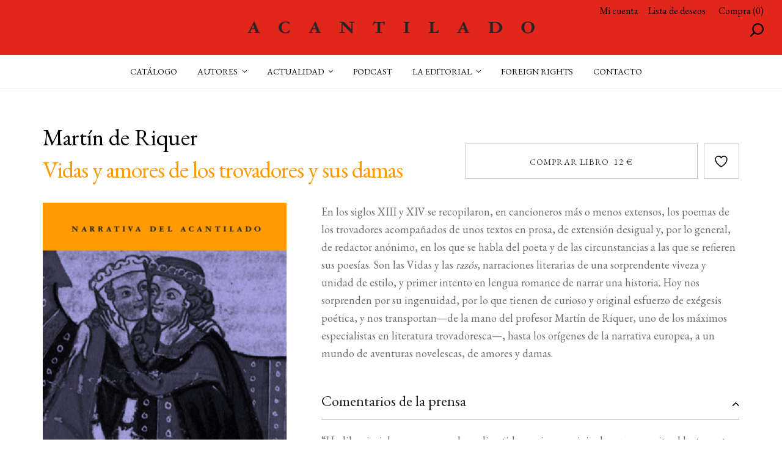

--- FILE ---
content_type: text/html; charset=UTF-8
request_url: https://www.acantilado.es/catalogo/vidas-y-amores-de-los-trovadores-y-sus-damas/
body_size: 25335
content:
<!doctype html>
<html lang="es">
<head>
<meta charset="UTF-8">
<meta name="viewport" content="width=device-width, initial-scale=1">
<link rel="profile" href="https://gmpg.org/xfn/11">
<link rel="pingback" href="https://www.acantilado.es/xmlrpc.php">

				<script>document.documentElement.className = document.documentElement.className + ' yes-js js_active js'</script>
			<meta name='robots' content='index, follow, max-image-preview:large, max-snippet:-1, max-video-preview:-1' />
<script id="cookieyes" type="text/javascript" src="https://cdn-cookieyes.com/client_data/c70f1fe8a0014084604d61f4/script.js"></script><style id="ayudawp-wpotweaks-critical-css">html{font-family:sans-serif;-webkit-text-size-adjust:100%;-ms-text-size-adjust:100%}
        body{margin:0;padding:0;line-height:1.6}
        *,*:before,*:after{box-sizing:border-box}
        img{max-width:100%;height:auto;border:0}
        .screen-reader-text{clip:rect(1px,1px,1px,1px);position:absolute!important;height:1px;width:1px;overflow:hidden}</style>
<link rel="preconnect" href="https://fonts.googleapis.com" crossorigin>
<link rel="preconnect" href="https://fonts.gstatic.com" crossorigin>
<link rel="preconnect" href="https://www.google-analytics.com" crossorigin>
<link rel="preconnect" href="https://www.googletagmanager.com" crossorigin>
<link rel="dns-prefetch" href="//fonts.googleapis.com">
<link rel="dns-prefetch" href="//fonts.gstatic.com">
<link rel="dns-prefetch" href="//ajax.googleapis.com">
<link rel="dns-prefetch" href="//www.google-analytics.com">
<link rel="dns-prefetch" href="//stats.wp.com">
<link rel="dns-prefetch" href="//gravatar.com">
<link rel="dns-prefetch" href="//secure.gravatar.com">
<link rel="dns-prefetch" href="//0.gravatar.com">
<link rel="dns-prefetch" href="//1.gravatar.com">
<link rel="dns-prefetch" href="//2.gravatar.com">
<link rel="dns-prefetch" href="//s.w.org">
<link rel="preload" href="https://www.acantilado.es/wp-content/themes/storefront-child/style.css" as="style">

	<!-- This site is optimized with the Yoast SEO plugin v26.6 - https://yoast.com/wordpress/plugins/seo/ -->
	<title>Vidas y amores de los trovadores y sus damas | Editorial Acantilado</title>
	<meta name="description" content="Martín de Riquer nos transporta hasta los orígenes de la narrativa europea, a un mundo de aventuras novelescas, de amores y damas." />
	<link rel="canonical" href="https://www.acantilado.es/catalogo/vidas-y-amores-de-los-trovadores-y-sus-damas/" />
	<meta property="og:locale" content="es_ES" />
	<meta property="og:type" content="article" />
	<meta property="og:title" content="Vidas y amores de los trovadores y sus damas | Editorial Acantilado" />
	<meta property="og:description" content="Martín de Riquer nos transporta hasta los orígenes de la narrativa europea, a un mundo de aventuras novelescas, de amores y damas." />
	<meta property="og:url" content="https://www.acantilado.es/catalogo/vidas-y-amores-de-los-trovadores-y-sus-damas/" />
	<meta property="og:site_name" content="ACANTILADO" />
	<meta property="article:publisher" content="https://www.facebook.com/editorialacantilado" />
	<meta property="article:modified_time" content="2024-02-14T09:03:43+00:00" />
	<meta property="og:image" content="https://www.acantilado.es/wp-content/uploads/vidas-y-amores-de-los-trovadores-y-sus-damas.jpg" />
	<meta property="og:image:width" content="945" />
	<meta property="og:image:height" content="1520" />
	<meta property="og:image:type" content="image/jpeg" />
	<meta name="twitter:card" content="summary_large_image" />
	<meta name="twitter:site" content="@Acantilado1999" />
	<meta name="twitter:label1" content="Tiempo de lectura" />
	<meta name="twitter:data1" content="1 minuto" />
	<script type="application/ld+json" class="yoast-schema-graph">{"@context":"https://schema.org","@graph":[{"@type":"WebPage","@id":"https://www.acantilado.es/catalogo/vidas-y-amores-de-los-trovadores-y-sus-damas/","url":"https://www.acantilado.es/catalogo/vidas-y-amores-de-los-trovadores-y-sus-damas/","name":"Vidas y amores de los trovadores y sus damas | Editorial Acantilado","isPartOf":{"@id":"https://www.acantilado.es/#website"},"primaryImageOfPage":{"@id":"https://www.acantilado.es/catalogo/vidas-y-amores-de-los-trovadores-y-sus-damas/#primaryimage"},"image":{"@id":"https://www.acantilado.es/catalogo/vidas-y-amores-de-los-trovadores-y-sus-damas/#primaryimage"},"thumbnailUrl":"https://www.acantilado.es/wp-content/uploads/vidas-y-amores-de-los-trovadores-y-sus-damas.jpg","datePublished":"1969-12-31T23:00:00+00:00","dateModified":"2024-02-14T09:03:43+00:00","description":"Martín de Riquer nos transporta hasta los orígenes de la narrativa europea, a un mundo de aventuras novelescas, de amores y damas.","breadcrumb":{"@id":"https://www.acantilado.es/catalogo/vidas-y-amores-de-los-trovadores-y-sus-damas/#breadcrumb"},"inLanguage":"es","potentialAction":[{"@type":"ReadAction","target":["https://www.acantilado.es/catalogo/vidas-y-amores-de-los-trovadores-y-sus-damas/"]}]},{"@type":"ImageObject","inLanguage":"es","@id":"https://www.acantilado.es/catalogo/vidas-y-amores-de-los-trovadores-y-sus-damas/#primaryimage","url":"https://www.acantilado.es/wp-content/uploads/vidas-y-amores-de-los-trovadores-y-sus-damas.jpg","contentUrl":"https://www.acantilado.es/wp-content/uploads/vidas-y-amores-de-los-trovadores-y-sus-damas.jpg","width":945,"height":1520,"caption":"Cubierta del libro Vidas y amores de los trovadores y sus damas"},{"@type":"BreadcrumbList","@id":"https://www.acantilado.es/catalogo/vidas-y-amores-de-los-trovadores-y-sus-damas/#breadcrumb","itemListElement":[{"@type":"ListItem","position":1,"name":"Portada","item":"https://www.acantilado.es/"},{"@type":"ListItem","position":2,"name":"Catálogo","item":"https://www.acantilado.es/catalogo/"},{"@type":"ListItem","position":3,"name":"Vidas y amores de los trovadores y sus damas"}]},{"@type":"WebSite","@id":"https://www.acantilado.es/#website","url":"https://www.acantilado.es/","name":"ACANTILADO","description":"Acantilado Editorial","publisher":{"@id":"https://www.acantilado.es/#organization"},"potentialAction":[{"@type":"SearchAction","target":{"@type":"EntryPoint","urlTemplate":"https://www.acantilado.es/?s={search_term_string}"},"query-input":{"@type":"PropertyValueSpecification","valueRequired":true,"valueName":"search_term_string"}}],"inLanguage":"es"},{"@type":"Organization","@id":"https://www.acantilado.es/#organization","name":"Acantilado","url":"https://www.acantilado.es/","logo":{"@type":"ImageObject","inLanguage":"es","@id":"https://www.acantilado.es/#/schema/logo/image/","url":"https://www.acantilado.es/wp-content/uploads/ACArojo.jpg","contentUrl":"https://www.acantilado.es/wp-content/uploads/ACArojo.jpg","width":305,"height":2048,"caption":"Acantilado"},"image":{"@id":"https://www.acantilado.es/#/schema/logo/image/"},"sameAs":["https://www.facebook.com/editorialacantilado","https://x.com/Acantilado1999","https://www.instagram.com/acantilado1999/"]}]}</script>
	<!-- / Yoast SEO plugin. -->


<link rel="alternate" type="application/rss+xml" title="ACANTILADO &raquo; Feed" href="https://www.acantilado.es/feed/" />
<link rel="alternate" type="application/rss+xml" title="ACANTILADO &raquo; Feed de los comentarios" href="https://www.acantilado.es/comments/feed/" />
<link rel="alternate" type="text/calendar" title="ACANTILADO &raquo; iCal Feed" href="https://www.acantilado.es/agenda/?ical=1" />
<link rel="alternate" title="oEmbed (JSON)" type="application/json+oembed" href="https://www.acantilado.es/wp-json/oembed/1.0/embed?url=https%3A%2F%2Fwww.acantilado.es%2Fcatalogo%2Fvidas-y-amores-de-los-trovadores-y-sus-damas%2F" />
<link rel="alternate" title="oEmbed (XML)" type="text/xml+oembed" href="https://www.acantilado.es/wp-json/oembed/1.0/embed?url=https%3A%2F%2Fwww.acantilado.es%2Fcatalogo%2Fvidas-y-amores-de-los-trovadores-y-sus-damas%2F&#038;format=xml" />
		<style>
			.lazyload,
			.lazyloading {
				max-width: 100%;
			}
		</style>
				<!-- This site uses the Google Analytics by MonsterInsights plugin v9.11.1 - Using Analytics tracking - https://www.monsterinsights.com/ -->
							<script src="//www.googletagmanager.com/gtag/js?id=G-CHGWDFHMT4"  data-cfasync="false" data-wpfc-render="false" async></script>
			<script data-cfasync="false" data-wpfc-render="false">
				var mi_version = '9.11.1';
				var mi_track_user = true;
				var mi_no_track_reason = '';
								var MonsterInsightsDefaultLocations = {"page_location":"https:\/\/www.acantilado.es\/catalogo\/vidas-y-amores-de-los-trovadores-y-sus-damas\/"};
								if ( typeof MonsterInsightsPrivacyGuardFilter === 'function' ) {
					var MonsterInsightsLocations = (typeof MonsterInsightsExcludeQuery === 'object') ? MonsterInsightsPrivacyGuardFilter( MonsterInsightsExcludeQuery ) : MonsterInsightsPrivacyGuardFilter( MonsterInsightsDefaultLocations );
				} else {
					var MonsterInsightsLocations = (typeof MonsterInsightsExcludeQuery === 'object') ? MonsterInsightsExcludeQuery : MonsterInsightsDefaultLocations;
				}

								var disableStrs = [
										'ga-disable-G-CHGWDFHMT4',
									];

				/* Function to detect opted out users */
				function __gtagTrackerIsOptedOut() {
					for (var index = 0; index < disableStrs.length; index++) {
						if (document.cookie.indexOf(disableStrs[index] + '=true') > -1) {
							return true;
						}
					}

					return false;
				}

				/* Disable tracking if the opt-out cookie exists. */
				if (__gtagTrackerIsOptedOut()) {
					for (var index = 0; index < disableStrs.length; index++) {
						window[disableStrs[index]] = true;
					}
				}

				/* Opt-out function */
				function __gtagTrackerOptout() {
					for (var index = 0; index < disableStrs.length; index++) {
						document.cookie = disableStrs[index] + '=true; expires=Thu, 31 Dec 2099 23:59:59 UTC; path=/';
						window[disableStrs[index]] = true;
					}
				}

				if ('undefined' === typeof gaOptout) {
					function gaOptout() {
						__gtagTrackerOptout();
					}
				}
								window.dataLayer = window.dataLayer || [];

				window.MonsterInsightsDualTracker = {
					helpers: {},
					trackers: {},
				};
				if (mi_track_user) {
					function __gtagDataLayer() {
						dataLayer.push(arguments);
					}

					function __gtagTracker(type, name, parameters) {
						if (!parameters) {
							parameters = {};
						}

						if (parameters.send_to) {
							__gtagDataLayer.apply(null, arguments);
							return;
						}

						if (type === 'event') {
														parameters.send_to = monsterinsights_frontend.v4_id;
							var hookName = name;
							if (typeof parameters['event_category'] !== 'undefined') {
								hookName = parameters['event_category'] + ':' + name;
							}

							if (typeof MonsterInsightsDualTracker.trackers[hookName] !== 'undefined') {
								MonsterInsightsDualTracker.trackers[hookName](parameters);
							} else {
								__gtagDataLayer('event', name, parameters);
							}
							
						} else {
							__gtagDataLayer.apply(null, arguments);
						}
					}

					__gtagTracker('js', new Date());
					__gtagTracker('set', {
						'developer_id.dZGIzZG': true,
											});
					if ( MonsterInsightsLocations.page_location ) {
						__gtagTracker('set', MonsterInsightsLocations);
					}
										__gtagTracker('config', 'G-CHGWDFHMT4', {"forceSSL":"true","link_attribution":"true"} );
										window.gtag = __gtagTracker;										(function () {
						/* https://developers.google.com/analytics/devguides/collection/analyticsjs/ */
						/* ga and __gaTracker compatibility shim. */
						var noopfn = function () {
							return null;
						};
						var newtracker = function () {
							return new Tracker();
						};
						var Tracker = function () {
							return null;
						};
						var p = Tracker.prototype;
						p.get = noopfn;
						p.set = noopfn;
						p.send = function () {
							var args = Array.prototype.slice.call(arguments);
							args.unshift('send');
							__gaTracker.apply(null, args);
						};
						var __gaTracker = function () {
							var len = arguments.length;
							if (len === 0) {
								return;
							}
							var f = arguments[len - 1];
							if (typeof f !== 'object' || f === null || typeof f.hitCallback !== 'function') {
								if ('send' === arguments[0]) {
									var hitConverted, hitObject = false, action;
									if ('event' === arguments[1]) {
										if ('undefined' !== typeof arguments[3]) {
											hitObject = {
												'eventAction': arguments[3],
												'eventCategory': arguments[2],
												'eventLabel': arguments[4],
												'value': arguments[5] ? arguments[5] : 1,
											}
										}
									}
									if ('pageview' === arguments[1]) {
										if ('undefined' !== typeof arguments[2]) {
											hitObject = {
												'eventAction': 'page_view',
												'page_path': arguments[2],
											}
										}
									}
									if (typeof arguments[2] === 'object') {
										hitObject = arguments[2];
									}
									if (typeof arguments[5] === 'object') {
										Object.assign(hitObject, arguments[5]);
									}
									if ('undefined' !== typeof arguments[1].hitType) {
										hitObject = arguments[1];
										if ('pageview' === hitObject.hitType) {
											hitObject.eventAction = 'page_view';
										}
									}
									if (hitObject) {
										action = 'timing' === arguments[1].hitType ? 'timing_complete' : hitObject.eventAction;
										hitConverted = mapArgs(hitObject);
										__gtagTracker('event', action, hitConverted);
									}
								}
								return;
							}

							function mapArgs(args) {
								var arg, hit = {};
								var gaMap = {
									'eventCategory': 'event_category',
									'eventAction': 'event_action',
									'eventLabel': 'event_label',
									'eventValue': 'event_value',
									'nonInteraction': 'non_interaction',
									'timingCategory': 'event_category',
									'timingVar': 'name',
									'timingValue': 'value',
									'timingLabel': 'event_label',
									'page': 'page_path',
									'location': 'page_location',
									'title': 'page_title',
									'referrer' : 'page_referrer',
								};
								for (arg in args) {
																		if (!(!args.hasOwnProperty(arg) || !gaMap.hasOwnProperty(arg))) {
										hit[gaMap[arg]] = args[arg];
									} else {
										hit[arg] = args[arg];
									}
								}
								return hit;
							}

							try {
								f.hitCallback();
							} catch (ex) {
							}
						};
						__gaTracker.create = newtracker;
						__gaTracker.getByName = newtracker;
						__gaTracker.getAll = function () {
							return [];
						};
						__gaTracker.remove = noopfn;
						__gaTracker.loaded = true;
						window['__gaTracker'] = __gaTracker;
					})();
									} else {
										console.log("");
					(function () {
						function __gtagTracker() {
							return null;
						}

						window['__gtagTracker'] = __gtagTracker;
						window['gtag'] = __gtagTracker;
					})();
									}
			</script>
							<!-- / Google Analytics by MonsterInsights -->
		<style id='wp-img-auto-sizes-contain-inline-css'>
img:is([sizes=auto i],[sizes^="auto," i]){contain-intrinsic-size:3000px 1500px}
/*# sourceURL=wp-img-auto-sizes-contain-inline-css */
</style>

<noscript>
</noscript><link rel='stylesheet' id='wdp_cart-summary-css' href='https://www.acantilado.es/wp-content/plugins/advanced-dynamic-pricing-for-woocommerce/BaseVersion/assets/css/cart-summary.css' media='all' />
<noscript><link rel='stylesheet' id='wdp_cart-summary-css' href='https://www.acantilado.es/wp-content/plugins/advanced-dynamic-pricing-for-woocommerce/BaseVersion/assets/css/cart-summary.css' media='all' />
</noscript><link rel='stylesheet' id='tribe-events-pro-mini-calendar-block-styles-css' href='https://www.acantilado.es/wp-content/plugins/events-calendar-pro/build/css/tribe-events-pro-mini-calendar-block.css' media='all' />
<noscript><link rel='stylesheet' id='tribe-events-pro-mini-calendar-block-styles-css' href='https://www.acantilado.es/wp-content/plugins/events-calendar-pro/build/css/tribe-events-pro-mini-calendar-block.css' media='all' />
</noscript><link rel='stylesheet' id='wp-block-library-css' href='https://www.acantilado.es/wp-includes/css/dist/block-library/style.min.css' media='all' />
<noscript><link rel='stylesheet' id='wp-block-library-css' href='https://www.acantilado.es/wp-includes/css/dist/block-library/style.min.css' media='all' />
</noscript><style id='global-styles-inline-css'>
:root{--wp--preset--aspect-ratio--square: 1;--wp--preset--aspect-ratio--4-3: 4/3;--wp--preset--aspect-ratio--3-4: 3/4;--wp--preset--aspect-ratio--3-2: 3/2;--wp--preset--aspect-ratio--2-3: 2/3;--wp--preset--aspect-ratio--16-9: 16/9;--wp--preset--aspect-ratio--9-16: 9/16;--wp--preset--color--black: #000000;--wp--preset--color--cyan-bluish-gray: #abb8c3;--wp--preset--color--white: #ffffff;--wp--preset--color--pale-pink: #f78da7;--wp--preset--color--vivid-red: #cf2e2e;--wp--preset--color--luminous-vivid-orange: #ff6900;--wp--preset--color--luminous-vivid-amber: #fcb900;--wp--preset--color--light-green-cyan: #7bdcb5;--wp--preset--color--vivid-green-cyan: #00d084;--wp--preset--color--pale-cyan-blue: #8ed1fc;--wp--preset--color--vivid-cyan-blue: #0693e3;--wp--preset--color--vivid-purple: #9b51e0;--wp--preset--gradient--vivid-cyan-blue-to-vivid-purple: linear-gradient(135deg,rgb(6,147,227) 0%,rgb(155,81,224) 100%);--wp--preset--gradient--light-green-cyan-to-vivid-green-cyan: linear-gradient(135deg,rgb(122,220,180) 0%,rgb(0,208,130) 100%);--wp--preset--gradient--luminous-vivid-amber-to-luminous-vivid-orange: linear-gradient(135deg,rgb(252,185,0) 0%,rgb(255,105,0) 100%);--wp--preset--gradient--luminous-vivid-orange-to-vivid-red: linear-gradient(135deg,rgb(255,105,0) 0%,rgb(207,46,46) 100%);--wp--preset--gradient--very-light-gray-to-cyan-bluish-gray: linear-gradient(135deg,rgb(238,238,238) 0%,rgb(169,184,195) 100%);--wp--preset--gradient--cool-to-warm-spectrum: linear-gradient(135deg,rgb(74,234,220) 0%,rgb(151,120,209) 20%,rgb(207,42,186) 40%,rgb(238,44,130) 60%,rgb(251,105,98) 80%,rgb(254,248,76) 100%);--wp--preset--gradient--blush-light-purple: linear-gradient(135deg,rgb(255,206,236) 0%,rgb(152,150,240) 100%);--wp--preset--gradient--blush-bordeaux: linear-gradient(135deg,rgb(254,205,165) 0%,rgb(254,45,45) 50%,rgb(107,0,62) 100%);--wp--preset--gradient--luminous-dusk: linear-gradient(135deg,rgb(255,203,112) 0%,rgb(199,81,192) 50%,rgb(65,88,208) 100%);--wp--preset--gradient--pale-ocean: linear-gradient(135deg,rgb(255,245,203) 0%,rgb(182,227,212) 50%,rgb(51,167,181) 100%);--wp--preset--gradient--electric-grass: linear-gradient(135deg,rgb(202,248,128) 0%,rgb(113,206,126) 100%);--wp--preset--gradient--midnight: linear-gradient(135deg,rgb(2,3,129) 0%,rgb(40,116,252) 100%);--wp--preset--font-size--small: 14px;--wp--preset--font-size--medium: 23px;--wp--preset--font-size--large: 26px;--wp--preset--font-size--x-large: 42px;--wp--preset--font-size--normal: 16px;--wp--preset--font-size--huge: 37px;--wp--preset--spacing--20: 0.44rem;--wp--preset--spacing--30: 0.67rem;--wp--preset--spacing--40: 1rem;--wp--preset--spacing--50: 1.5rem;--wp--preset--spacing--60: 2.25rem;--wp--preset--spacing--70: 3.38rem;--wp--preset--spacing--80: 5.06rem;--wp--preset--shadow--natural: 6px 6px 9px rgba(0, 0, 0, 0.2);--wp--preset--shadow--deep: 12px 12px 50px rgba(0, 0, 0, 0.4);--wp--preset--shadow--sharp: 6px 6px 0px rgba(0, 0, 0, 0.2);--wp--preset--shadow--outlined: 6px 6px 0px -3px rgb(255, 255, 255), 6px 6px rgb(0, 0, 0);--wp--preset--shadow--crisp: 6px 6px 0px rgb(0, 0, 0);}:root :where(.is-layout-flow) > :first-child{margin-block-start: 0;}:root :where(.is-layout-flow) > :last-child{margin-block-end: 0;}:root :where(.is-layout-flow) > *{margin-block-start: 24px;margin-block-end: 0;}:root :where(.is-layout-constrained) > :first-child{margin-block-start: 0;}:root :where(.is-layout-constrained) > :last-child{margin-block-end: 0;}:root :where(.is-layout-constrained) > *{margin-block-start: 24px;margin-block-end: 0;}:root :where(.is-layout-flex){gap: 24px;}:root :where(.is-layout-grid){gap: 24px;}body .is-layout-flex{display: flex;}.is-layout-flex{flex-wrap: wrap;align-items: center;}.is-layout-flex > :is(*, div){margin: 0;}body .is-layout-grid{display: grid;}.is-layout-grid > :is(*, div){margin: 0;}.has-black-color{color: var(--wp--preset--color--black) !important;}.has-cyan-bluish-gray-color{color: var(--wp--preset--color--cyan-bluish-gray) !important;}.has-white-color{color: var(--wp--preset--color--white) !important;}.has-pale-pink-color{color: var(--wp--preset--color--pale-pink) !important;}.has-vivid-red-color{color: var(--wp--preset--color--vivid-red) !important;}.has-luminous-vivid-orange-color{color: var(--wp--preset--color--luminous-vivid-orange) !important;}.has-luminous-vivid-amber-color{color: var(--wp--preset--color--luminous-vivid-amber) !important;}.has-light-green-cyan-color{color: var(--wp--preset--color--light-green-cyan) !important;}.has-vivid-green-cyan-color{color: var(--wp--preset--color--vivid-green-cyan) !important;}.has-pale-cyan-blue-color{color: var(--wp--preset--color--pale-cyan-blue) !important;}.has-vivid-cyan-blue-color{color: var(--wp--preset--color--vivid-cyan-blue) !important;}.has-vivid-purple-color{color: var(--wp--preset--color--vivid-purple) !important;}.has-black-background-color{background-color: var(--wp--preset--color--black) !important;}.has-cyan-bluish-gray-background-color{background-color: var(--wp--preset--color--cyan-bluish-gray) !important;}.has-white-background-color{background-color: var(--wp--preset--color--white) !important;}.has-pale-pink-background-color{background-color: var(--wp--preset--color--pale-pink) !important;}.has-vivid-red-background-color{background-color: var(--wp--preset--color--vivid-red) !important;}.has-luminous-vivid-orange-background-color{background-color: var(--wp--preset--color--luminous-vivid-orange) !important;}.has-luminous-vivid-amber-background-color{background-color: var(--wp--preset--color--luminous-vivid-amber) !important;}.has-light-green-cyan-background-color{background-color: var(--wp--preset--color--light-green-cyan) !important;}.has-vivid-green-cyan-background-color{background-color: var(--wp--preset--color--vivid-green-cyan) !important;}.has-pale-cyan-blue-background-color{background-color: var(--wp--preset--color--pale-cyan-blue) !important;}.has-vivid-cyan-blue-background-color{background-color: var(--wp--preset--color--vivid-cyan-blue) !important;}.has-vivid-purple-background-color{background-color: var(--wp--preset--color--vivid-purple) !important;}.has-black-border-color{border-color: var(--wp--preset--color--black) !important;}.has-cyan-bluish-gray-border-color{border-color: var(--wp--preset--color--cyan-bluish-gray) !important;}.has-white-border-color{border-color: var(--wp--preset--color--white) !important;}.has-pale-pink-border-color{border-color: var(--wp--preset--color--pale-pink) !important;}.has-vivid-red-border-color{border-color: var(--wp--preset--color--vivid-red) !important;}.has-luminous-vivid-orange-border-color{border-color: var(--wp--preset--color--luminous-vivid-orange) !important;}.has-luminous-vivid-amber-border-color{border-color: var(--wp--preset--color--luminous-vivid-amber) !important;}.has-light-green-cyan-border-color{border-color: var(--wp--preset--color--light-green-cyan) !important;}.has-vivid-green-cyan-border-color{border-color: var(--wp--preset--color--vivid-green-cyan) !important;}.has-pale-cyan-blue-border-color{border-color: var(--wp--preset--color--pale-cyan-blue) !important;}.has-vivid-cyan-blue-border-color{border-color: var(--wp--preset--color--vivid-cyan-blue) !important;}.has-vivid-purple-border-color{border-color: var(--wp--preset--color--vivid-purple) !important;}.has-vivid-cyan-blue-to-vivid-purple-gradient-background{background: var(--wp--preset--gradient--vivid-cyan-blue-to-vivid-purple) !important;}.has-light-green-cyan-to-vivid-green-cyan-gradient-background{background: var(--wp--preset--gradient--light-green-cyan-to-vivid-green-cyan) !important;}.has-luminous-vivid-amber-to-luminous-vivid-orange-gradient-background{background: var(--wp--preset--gradient--luminous-vivid-amber-to-luminous-vivid-orange) !important;}.has-luminous-vivid-orange-to-vivid-red-gradient-background{background: var(--wp--preset--gradient--luminous-vivid-orange-to-vivid-red) !important;}.has-very-light-gray-to-cyan-bluish-gray-gradient-background{background: var(--wp--preset--gradient--very-light-gray-to-cyan-bluish-gray) !important;}.has-cool-to-warm-spectrum-gradient-background{background: var(--wp--preset--gradient--cool-to-warm-spectrum) !important;}.has-blush-light-purple-gradient-background{background: var(--wp--preset--gradient--blush-light-purple) !important;}.has-blush-bordeaux-gradient-background{background: var(--wp--preset--gradient--blush-bordeaux) !important;}.has-luminous-dusk-gradient-background{background: var(--wp--preset--gradient--luminous-dusk) !important;}.has-pale-ocean-gradient-background{background: var(--wp--preset--gradient--pale-ocean) !important;}.has-electric-grass-gradient-background{background: var(--wp--preset--gradient--electric-grass) !important;}.has-midnight-gradient-background{background: var(--wp--preset--gradient--midnight) !important;}.has-small-font-size{font-size: var(--wp--preset--font-size--small) !important;}.has-medium-font-size{font-size: var(--wp--preset--font-size--medium) !important;}.has-large-font-size{font-size: var(--wp--preset--font-size--large) !important;}.has-x-large-font-size{font-size: var(--wp--preset--font-size--x-large) !important;}
/*# sourceURL=global-styles-inline-css */
</style>

<style id='classic-theme-styles-inline-css'>
/*! This file is auto-generated */
.wp-block-button__link{color:#fff;background-color:#32373c;border-radius:9999px;box-shadow:none;text-decoration:none;padding:calc(.667em + 2px) calc(1.333em + 2px);font-size:1.125em}.wp-block-file__button{background:#32373c;color:#fff;text-decoration:none}
/*# sourceURL=/wp-includes/css/classic-themes.min.css */
</style>
<link rel='stylesheet' id='wp-components-css' href='https://www.acantilado.es/wp-includes/css/dist/components/style.min.css' media='all' />
<noscript><link rel='stylesheet' id='wp-components-css' href='https://www.acantilado.es/wp-includes/css/dist/components/style.min.css' media='all' />
</noscript><link rel='stylesheet' id='wp-preferences-css' href='https://www.acantilado.es/wp-includes/css/dist/preferences/style.min.css' media='all' />
<noscript><link rel='stylesheet' id='wp-preferences-css' href='https://www.acantilado.es/wp-includes/css/dist/preferences/style.min.css' media='all' />
</noscript><link rel='stylesheet' id='wp-block-editor-css' href='https://www.acantilado.es/wp-includes/css/dist/block-editor/style.min.css' media='all' />
<noscript><link rel='stylesheet' id='wp-block-editor-css' href='https://www.acantilado.es/wp-includes/css/dist/block-editor/style.min.css' media='all' />
</noscript><link rel='stylesheet' id='popup-maker-block-library-style-css' href='https://www.acantilado.es/wp-content/plugins/popup-maker/dist/packages/block-library-style.css' media='all' />
<noscript><link rel='stylesheet' id='popup-maker-block-library-style-css' href='https://www.acantilado.es/wp-content/plugins/popup-maker/dist/packages/block-library-style.css' media='all' />
</noscript><link rel='stylesheet' id='storefront-gutenberg-blocks-css' href='https://www.acantilado.es/wp-content/themes/storefront/assets/css/base/gutenberg-blocks.css' media='all' />
<noscript><link rel='stylesheet' id='storefront-gutenberg-blocks-css' href='https://www.acantilado.es/wp-content/themes/storefront/assets/css/base/gutenberg-blocks.css' media='all' />
</noscript><style id='storefront-gutenberg-blocks-inline-css'>

				.wp-block-button__link:not(.has-text-color) {
					color: #ffffff;
				}

				.wp-block-button__link:not(.has-text-color):hover,
				.wp-block-button__link:not(.has-text-color):focus,
				.wp-block-button__link:not(.has-text-color):active {
					color: #ffffff;
				}

				.wp-block-button__link:not(.has-background) {
					background-color: #e1261c;
				}

				.wp-block-button__link:not(.has-background):hover,
				.wp-block-button__link:not(.has-background):focus,
				.wp-block-button__link:not(.has-background):active {
					border-color: #c80d03;
					background-color: #c80d03;
				}

				.wc-block-grid__products .wc-block-grid__product .wp-block-button__link {
					background-color: #e1261c;
					border-color: #e1261c;
					color: #ffffff;
				}

				.wp-block-quote footer,
				.wp-block-quote cite,
				.wp-block-quote__citation {
					color: #6d6d6d;
				}

				.wp-block-pullquote cite,
				.wp-block-pullquote footer,
				.wp-block-pullquote__citation {
					color: #6d6d6d;
				}

				.wp-block-image figcaption {
					color: #6d6d6d;
				}

				.wp-block-separator.is-style-dots::before {
					color: #333333;
				}

				.wp-block-file a.wp-block-file__button {
					color: #ffffff;
					background-color: #e1261c;
					border-color: #e1261c;
				}

				.wp-block-file a.wp-block-file__button:hover,
				.wp-block-file a.wp-block-file__button:focus,
				.wp-block-file a.wp-block-file__button:active {
					color: #ffffff;
					background-color: #c80d03;
				}

				.wp-block-code,
				.wp-block-preformatted pre {
					color: #6d6d6d;
				}

				.wp-block-table:not( .has-background ):not( .is-style-stripes ) tbody tr:nth-child(2n) td {
					background-color: #fdfdfd;
				}

				.wp-block-cover .wp-block-cover__inner-container h1:not(.has-text-color),
				.wp-block-cover .wp-block-cover__inner-container h2:not(.has-text-color),
				.wp-block-cover .wp-block-cover__inner-container h3:not(.has-text-color),
				.wp-block-cover .wp-block-cover__inner-container h4:not(.has-text-color),
				.wp-block-cover .wp-block-cover__inner-container h5:not(.has-text-color),
				.wp-block-cover .wp-block-cover__inner-container h6:not(.has-text-color) {
					color: #000000;
				}

				div.wc-block-components-price-slider__range-input-progress,
				.rtl .wc-block-components-price-slider__range-input-progress {
					--range-color: #e1261c;
				}

				/* Target only IE11 */
				@media all and (-ms-high-contrast: none), (-ms-high-contrast: active) {
					.wc-block-components-price-slider__range-input-progress {
						background: #e1261c;
					}
				}

				.wc-block-components-button:not(.is-link) {
					background-color: #333333;
					color: #ffffff;
				}

				.wc-block-components-button:not(.is-link):hover,
				.wc-block-components-button:not(.is-link):focus,
				.wc-block-components-button:not(.is-link):active {
					background-color: #1a1a1a;
					color: #ffffff;
				}

				.wc-block-components-button:not(.is-link):disabled {
					background-color: #333333;
					color: #ffffff;
				}

				.wc-block-cart__submit-container {
					background-color: #ffffff;
				}

				.wc-block-cart__submit-container::before {
					color: rgba(220,220,220,0.5);
				}

				.wc-block-components-order-summary-item__quantity {
					background-color: #ffffff;
					border-color: #6d6d6d;
					box-shadow: 0 0 0 2px #ffffff;
					color: #6d6d6d;
				}
			
/*# sourceURL=storefront-gutenberg-blocks-inline-css */
</style>
<link rel='stylesheet' id='simtec-order-xml-css' href='https://www.acantilado.es/wp-content/plugins/simtec-order-xml/public/css/simtec-order-xml-public.css' media='all' />
<noscript><link rel='stylesheet' id='simtec-order-xml-css' href='https://www.acantilado.es/wp-content/plugins/simtec-order-xml/public/css/simtec-order-xml-public.css' media='all' />
</noscript><link rel='stylesheet' id='sow-image-default-c67d20f9f743-css' href='https://www.acantilado.es/wp-content/uploads/siteorigin-widgets/sow-image-default-c67d20f9f743.css' media='all' />
<noscript><link rel='stylesheet' id='sow-image-default-c67d20f9f743-css' href='https://www.acantilado.es/wp-content/uploads/siteorigin-widgets/sow-image-default-c67d20f9f743.css' media='all' />
</noscript><link rel='stylesheet' id='photoswipe-css' href='https://www.acantilado.es/wp-content/plugins/woocommerce/assets/css/photoswipe/photoswipe.min.css' media='all' />
<noscript><link rel='stylesheet' id='photoswipe-css' href='https://www.acantilado.es/wp-content/plugins/woocommerce/assets/css/photoswipe/photoswipe.min.css' media='all' />
</noscript><link rel='stylesheet' id='photoswipe-default-skin-css' href='https://www.acantilado.es/wp-content/plugins/woocommerce/assets/css/photoswipe/default-skin/default-skin.min.css' media='all' />
<noscript><link rel='stylesheet' id='photoswipe-default-skin-css' href='https://www.acantilado.es/wp-content/plugins/woocommerce/assets/css/photoswipe/default-skin/default-skin.min.css' media='all' />
</noscript><style id='woocommerce-inline-inline-css'>
.woocommerce form .form-row .required { visibility: visible; }
/*# sourceURL=woocommerce-inline-inline-css */
</style>
<link rel='stylesheet' id='jquery-selectBox-css' href='https://www.acantilado.es/wp-content/plugins/yith-woocommerce-wishlist/assets/css/jquery.selectBox.css' media='all' />
<noscript><link rel='stylesheet' id='jquery-selectBox-css' href='https://www.acantilado.es/wp-content/plugins/yith-woocommerce-wishlist/assets/css/jquery.selectBox.css' media='all' />
</noscript><link rel='stylesheet' id='woocommerce_prettyPhoto_css-css' href='//www.acantilado.es/wp-content/plugins/woocommerce/assets/css/prettyPhoto.css' media='all' />
<noscript><link rel='stylesheet' id='woocommerce_prettyPhoto_css-css' href='//www.acantilado.es/wp-content/plugins/woocommerce/assets/css/prettyPhoto.css' media='all' />
</noscript><link rel='stylesheet' id='yith-wcwl-main-css' href='https://www.acantilado.es/wp-content/plugins/yith-woocommerce-wishlist/assets/css/style.css' media='all' />
<noscript><link rel='stylesheet' id='yith-wcwl-main-css' href='https://www.acantilado.es/wp-content/plugins/yith-woocommerce-wishlist/assets/css/style.css' media='all' />
</noscript><style id='yith-wcwl-main-inline-css'>
 :root { --add-to-wishlist-icon-color: #000000; --added-to-wishlist-icon-color: #000000; --color-add-to-wishlist-background: #333333; --color-add-to-wishlist-text: #FFFFFF; --color-add-to-wishlist-border: #333333; --color-add-to-wishlist-background-hover: #333333; --color-add-to-wishlist-text-hover: #FFFFFF; --color-add-to-wishlist-border-hover: #333333; --rounded-corners-radius: 16px; --color-add-to-cart-background: #333333; --color-add-to-cart-text: #FFFFFF; --color-add-to-cart-border: #333333; --color-add-to-cart-background-hover: #4F4F4F; --color-add-to-cart-text-hover: #FFFFFF; --color-add-to-cart-border-hover: #4F4F4F; --add-to-cart-rounded-corners-radius: 16px; --color-button-style-1-background: #333333; --color-button-style-1-text: #FFFFFF; --color-button-style-1-border: #333333; --color-button-style-1-background-hover: #4F4F4F; --color-button-style-1-text-hover: #FFFFFF; --color-button-style-1-border-hover: #4F4F4F; --color-button-style-2-background: #333333; --color-button-style-2-text: #FFFFFF; --color-button-style-2-border: #333333; --color-button-style-2-background-hover: #4F4F4F; --color-button-style-2-text-hover: #FFFFFF; --color-button-style-2-border-hover: #4F4F4F; --color-wishlist-table-background: #FFFFFF; --color-wishlist-table-text: #6d6c6c; --color-wishlist-table-border: #FFFFFF; --color-headers-background: #F4F4F4; --color-share-button-color: #FFFFFF; --color-share-button-color-hover: #FFFFFF; --color-fb-button-background: #39599E; --color-fb-button-background-hover: #595A5A; --color-tw-button-background: #45AFE2; --color-tw-button-background-hover: #595A5A; --color-pr-button-background: #AB2E31; --color-pr-button-background-hover: #595A5A; --color-em-button-background: #FBB102; --color-em-button-background-hover: #595A5A; --color-wa-button-background: #00A901; --color-wa-button-background-hover: #595A5A; --feedback-duration: 3s } 
 :root { --add-to-wishlist-icon-color: #000000; --added-to-wishlist-icon-color: #000000; --color-add-to-wishlist-background: #333333; --color-add-to-wishlist-text: #FFFFFF; --color-add-to-wishlist-border: #333333; --color-add-to-wishlist-background-hover: #333333; --color-add-to-wishlist-text-hover: #FFFFFF; --color-add-to-wishlist-border-hover: #333333; --rounded-corners-radius: 16px; --color-add-to-cart-background: #333333; --color-add-to-cart-text: #FFFFFF; --color-add-to-cart-border: #333333; --color-add-to-cart-background-hover: #4F4F4F; --color-add-to-cart-text-hover: #FFFFFF; --color-add-to-cart-border-hover: #4F4F4F; --add-to-cart-rounded-corners-radius: 16px; --color-button-style-1-background: #333333; --color-button-style-1-text: #FFFFFF; --color-button-style-1-border: #333333; --color-button-style-1-background-hover: #4F4F4F; --color-button-style-1-text-hover: #FFFFFF; --color-button-style-1-border-hover: #4F4F4F; --color-button-style-2-background: #333333; --color-button-style-2-text: #FFFFFF; --color-button-style-2-border: #333333; --color-button-style-2-background-hover: #4F4F4F; --color-button-style-2-text-hover: #FFFFFF; --color-button-style-2-border-hover: #4F4F4F; --color-wishlist-table-background: #FFFFFF; --color-wishlist-table-text: #6d6c6c; --color-wishlist-table-border: #FFFFFF; --color-headers-background: #F4F4F4; --color-share-button-color: #FFFFFF; --color-share-button-color-hover: #FFFFFF; --color-fb-button-background: #39599E; --color-fb-button-background-hover: #595A5A; --color-tw-button-background: #45AFE2; --color-tw-button-background-hover: #595A5A; --color-pr-button-background: #AB2E31; --color-pr-button-background-hover: #595A5A; --color-em-button-background: #FBB102; --color-em-button-background-hover: #595A5A; --color-wa-button-background: #00A901; --color-wa-button-background-hover: #595A5A; --feedback-duration: 3s } 
/*# sourceURL=yith-wcwl-main-inline-css */
</style>
<link rel='stylesheet' id='yith-wcwl-theme-css' href='https://www.acantilado.es/wp-content/plugins/yith-woocommerce-wishlist/assets/css/themes/storefront.css' media='all' />
<noscript><link rel='stylesheet' id='yith-wcwl-theme-css' href='https://www.acantilado.es/wp-content/plugins/yith-woocommerce-wishlist/assets/css/themes/storefront.css' media='all' />
</noscript><link rel='stylesheet' id='storefront-style-css' href='https://www.acantilado.es/wp-content/themes/storefront/style.css' media='all' />
<noscript><link rel='stylesheet' id='storefront-style-css' href='https://www.acantilado.es/wp-content/themes/storefront/style.css' media='all' />
</noscript><style id='storefront-style-inline-css'>

			.main-navigation ul li a,
			.site-title a,
			ul.menu li a,
			.site-branding h1 a,
			button.menu-toggle,
			button.menu-toggle:hover,
			.handheld-navigation .dropdown-toggle {
				color: #000000;
			}

			button.menu-toggle,
			button.menu-toggle:hover {
				border-color: #000000;
			}

			.main-navigation ul li a:hover,
			.main-navigation ul li:hover > a,
			.site-title a:hover,
			.site-header ul.menu li.current-menu-item > a {
				color: #414141;
			}

			table:not( .has-background ) th {
				background-color: #f8f8f8;
			}

			table:not( .has-background ) tbody td {
				background-color: #fdfdfd;
			}

			table:not( .has-background ) tbody tr:nth-child(2n) td,
			fieldset,
			fieldset legend {
				background-color: #fbfbfb;
			}

			.site-header,
			.secondary-navigation ul ul,
			.main-navigation ul.menu > li.menu-item-has-children:after,
			.secondary-navigation ul.menu ul,
			.storefront-handheld-footer-bar,
			.storefront-handheld-footer-bar ul li > a,
			.storefront-handheld-footer-bar ul li.search .site-search,
			button.menu-toggle,
			button.menu-toggle:hover {
				background-color: #e1261c;
			}

			p.site-description,
			.site-header,
			.storefront-handheld-footer-bar {
				color: #000000;
			}

			button.menu-toggle:after,
			button.menu-toggle:before,
			button.menu-toggle span:before {
				background-color: #000000;
			}

			h1, h2, h3, h4, h5, h6, .wc-block-grid__product-title {
				color: #333333;
			}

			.widget h1 {
				border-bottom-color: #333333;
			}

			body,
			.secondary-navigation a {
				color: #6d6d6d;
			}

			.widget-area .widget a,
			.hentry .entry-header .posted-on a,
			.hentry .entry-header .post-author a,
			.hentry .entry-header .post-comments a,
			.hentry .entry-header .byline a {
				color: #727272;
			}

			a {
				color: #e1261c;
			}

			a:focus,
			button:focus,
			.button.alt:focus,
			input:focus,
			textarea:focus,
			input[type="button"]:focus,
			input[type="reset"]:focus,
			input[type="submit"]:focus,
			input[type="email"]:focus,
			input[type="tel"]:focus,
			input[type="url"]:focus,
			input[type="password"]:focus,
			input[type="search"]:focus {
				outline-color: #e1261c;
			}

			button, input[type="button"], input[type="reset"], input[type="submit"], .button, .widget a.button {
				background-color: #e1261c;
				border-color: #e1261c;
				color: #ffffff;
			}

			button:hover, input[type="button"]:hover, input[type="reset"]:hover, input[type="submit"]:hover, .button:hover, .widget a.button:hover {
				background-color: #c80d03;
				border-color: #c80d03;
				color: #ffffff;
			}

			button.alt, input[type="button"].alt, input[type="reset"].alt, input[type="submit"].alt, .button.alt, .widget-area .widget a.button.alt {
				background-color: #333333;
				border-color: #333333;
				color: #ffffff;
			}

			button.alt:hover, input[type="button"].alt:hover, input[type="reset"].alt:hover, input[type="submit"].alt:hover, .button.alt:hover, .widget-area .widget a.button.alt:hover {
				background-color: #1a1a1a;
				border-color: #1a1a1a;
				color: #ffffff;
			}

			.pagination .page-numbers li .page-numbers.current {
				background-color: #e6e6e6;
				color: #636363;
			}

			#comments .comment-list .comment-content .comment-text {
				background-color: #f8f8f8;
			}

			.site-footer {
				background-color: #000000;
				color: #cccccc;
			}

			.site-footer a:not(.button):not(.components-button) {
				color: #e1261c;
			}

			.site-footer .storefront-handheld-footer-bar a:not(.button):not(.components-button) {
				color: #000000;
			}

			.site-footer h1, .site-footer h2, .site-footer h3, .site-footer h4, .site-footer h5, .site-footer h6, .site-footer .widget .widget-title, .site-footer .widget .widgettitle {
				color: #ffffff;
			}

			.page-template-template-homepage.has-post-thumbnail .type-page.has-post-thumbnail .entry-title {
				color: #000000;
			}

			.page-template-template-homepage.has-post-thumbnail .type-page.has-post-thumbnail .entry-content {
				color: #000000;
			}

			@media screen and ( min-width: 768px ) {
				.secondary-navigation ul.menu a:hover {
					color: #191919;
				}

				.secondary-navigation ul.menu a {
					color: #000000;
				}

				.main-navigation ul.menu ul.sub-menu,
				.main-navigation ul.nav-menu ul.children {
					background-color: #d2170d;
				}

				.site-header {
					border-bottom-color: #d2170d;
				}
			}

				.sp-fixed-width .site {
					background-color:#ffffff;
				}
			

				.checkout-slides .sp-checkout-control-nav li a:after {
					background-color:#ffffff;
					border: 4px solid #d7d7d7;
				}

				.checkout-slides .sp-checkout-control-nav li:nth-child(2) a.flex-active:after {
					border: 4px solid #d7d7d7;
				}

				.checkout-slides .sp-checkout-control-nav li a:before,
				.checkout-slides .sp-checkout-control-nav li:nth-child(2) a.flex-active:before  {
					background-color:#d7d7d7;
				}

				.checkout-slides .sp-checkout-control-nav li:nth-child(2) a:before {
					background-color:#ebebeb;
				}

				.checkout-slides .sp-checkout-control-nav li:nth-child(2) a:after {
					border: 4px solid #ebebeb;
				}
			
/*# sourceURL=storefront-style-inline-css */
</style>
<link rel='stylesheet' id='storefront-icons-css' href='https://www.acantilado.es/wp-content/themes/storefront/assets/css/base/icons.css' media='all' />
<noscript><link rel='stylesheet' id='storefront-icons-css' href='https://www.acantilado.es/wp-content/themes/storefront/assets/css/base/icons.css' media='all' />
</noscript><link rel='stylesheet' id='storefront-fonts-css' href='https://fonts.googleapis.com/css?family=Source+Sans+Pro%3A400%2C300%2C300italic%2C400italic%2C600%2C700%2C900&#038;subset=latin%2Clatin-ext&#038;display=swap' media='all' />
<noscript><link rel='stylesheet' id='storefront-fonts-css' href='https://fonts.googleapis.com/css?family=Source+Sans+Pro%3A400%2C300%2C300italic%2C400italic%2C600%2C700%2C900&#038;subset=latin%2Clatin-ext&#038;display=swap' media='all' />
</noscript><link rel='stylesheet' id='bfa-font-awesome-css' href='https://use.fontawesome.com/releases/v5.15.4/css/all.css' media='all' />
<noscript><link rel='stylesheet' id='bfa-font-awesome-css' href='https://use.fontawesome.com/releases/v5.15.4/css/all.css' media='all' />
</noscript><link rel='stylesheet' id='bfa-font-awesome-v4-shim-css' href='https://use.fontawesome.com/releases/v5.15.4/css/v4-shims.css' media='all' />
<noscript><link rel='stylesheet' id='bfa-font-awesome-v4-shim-css' href='https://use.fontawesome.com/releases/v5.15.4/css/v4-shims.css' media='all' />
</noscript><style id='bfa-font-awesome-v4-shim-inline-css'>

			@font-face {
				font-family: 'FontAwesome';
				src: url('https://use.fontawesome.com/releases/v5.15.4/webfonts/fa-brands-400.eot'),
				url('https://use.fontawesome.com/releases/v5.15.4/webfonts/fa-brands-400.eot?#iefix') format('embedded-opentype'),
				url('https://use.fontawesome.com/releases/v5.15.4/webfonts/fa-brands-400.woff2') format('woff2'),
				url('https://use.fontawesome.com/releases/v5.15.4/webfonts/fa-brands-400.woff') format('woff'),
				url('https://use.fontawesome.com/releases/v5.15.4/webfonts/fa-brands-400.ttf') format('truetype'),
				url('https://use.fontawesome.com/releases/v5.15.4/webfonts/fa-brands-400.svg#fontawesome') format('svg');
			}

			@font-face {
				font-family: 'FontAwesome';
				src: url('https://use.fontawesome.com/releases/v5.15.4/webfonts/fa-solid-900.eot'),
				url('https://use.fontawesome.com/releases/v5.15.4/webfonts/fa-solid-900.eot?#iefix') format('embedded-opentype'),
				url('https://use.fontawesome.com/releases/v5.15.4/webfonts/fa-solid-900.woff2') format('woff2'),
				url('https://use.fontawesome.com/releases/v5.15.4/webfonts/fa-solid-900.woff') format('woff'),
				url('https://use.fontawesome.com/releases/v5.15.4/webfonts/fa-solid-900.ttf') format('truetype'),
				url('https://use.fontawesome.com/releases/v5.15.4/webfonts/fa-solid-900.svg#fontawesome') format('svg');
			}

			@font-face {
				font-family: 'FontAwesome';
				src: url('https://use.fontawesome.com/releases/v5.15.4/webfonts/fa-regular-400.eot'),
				url('https://use.fontawesome.com/releases/v5.15.4/webfonts/fa-regular-400.eot?#iefix') format('embedded-opentype'),
				url('https://use.fontawesome.com/releases/v5.15.4/webfonts/fa-regular-400.woff2') format('woff2'),
				url('https://use.fontawesome.com/releases/v5.15.4/webfonts/fa-regular-400.woff') format('woff'),
				url('https://use.fontawesome.com/releases/v5.15.4/webfonts/fa-regular-400.ttf') format('truetype'),
				url('https://use.fontawesome.com/releases/v5.15.4/webfonts/fa-regular-400.svg#fontawesome') format('svg');
				unicode-range: U+F004-F005,U+F007,U+F017,U+F022,U+F024,U+F02E,U+F03E,U+F044,U+F057-F059,U+F06E,U+F070,U+F075,U+F07B-F07C,U+F080,U+F086,U+F089,U+F094,U+F09D,U+F0A0,U+F0A4-F0A7,U+F0C5,U+F0C7-F0C8,U+F0E0,U+F0EB,U+F0F3,U+F0F8,U+F0FE,U+F111,U+F118-F11A,U+F11C,U+F133,U+F144,U+F146,U+F14A,U+F14D-F14E,U+F150-F152,U+F15B-F15C,U+F164-F165,U+F185-F186,U+F191-F192,U+F1AD,U+F1C1-F1C9,U+F1CD,U+F1D8,U+F1E3,U+F1EA,U+F1F6,U+F1F9,U+F20A,U+F247-F249,U+F24D,U+F254-F25B,U+F25D,U+F267,U+F271-F274,U+F279,U+F28B,U+F28D,U+F2B5-F2B6,U+F2B9,U+F2BB,U+F2BD,U+F2C1-F2C2,U+F2D0,U+F2D2,U+F2DC,U+F2ED,U+F328,U+F358-F35B,U+F3A5,U+F3D1,U+F410,U+F4AD;
			}
		
/*# sourceURL=bfa-font-awesome-v4-shim-inline-css */
</style>
<link rel='stylesheet' id='storefront-woocommerce-style-css' href='https://www.acantilado.es/wp-content/themes/storefront/assets/css/woocommerce/woocommerce.css' media='all' />
<noscript><link rel='stylesheet' id='storefront-woocommerce-style-css' href='https://www.acantilado.es/wp-content/themes/storefront/assets/css/woocommerce/woocommerce.css' media='all' />
</noscript><style id='storefront-woocommerce-style-inline-css'>
@font-face {
				font-family: star;
				src: url(https://www.acantilado.es/wp-content/plugins/woocommerce/assets/fonts/star.eot);
				src:
					url(https://www.acantilado.es/wp-content/plugins/woocommerce/assets/fonts/star.eot?#iefix) format("embedded-opentype"),
					url(https://www.acantilado.es/wp-content/plugins/woocommerce/assets/fonts/star.woff) format("woff"),
					url(https://www.acantilado.es/wp-content/plugins/woocommerce/assets/fonts/star.ttf) format("truetype"),
					url(https://www.acantilado.es/wp-content/plugins/woocommerce/assets/fonts/star.svg#star) format("svg");
				font-weight: 400;
				font-style: normal;
			}
			@font-face {
				font-family: WooCommerce;
				src: url(https://www.acantilado.es/wp-content/plugins/woocommerce/assets/fonts/WooCommerce.eot);
				src:
					url(https://www.acantilado.es/wp-content/plugins/woocommerce/assets/fonts/WooCommerce.eot?#iefix) format("embedded-opentype"),
					url(https://www.acantilado.es/wp-content/plugins/woocommerce/assets/fonts/WooCommerce.woff) format("woff"),
					url(https://www.acantilado.es/wp-content/plugins/woocommerce/assets/fonts/WooCommerce.ttf) format("truetype"),
					url(https://www.acantilado.es/wp-content/plugins/woocommerce/assets/fonts/WooCommerce.svg#WooCommerce) format("svg");
				font-weight: 400;
				font-style: normal;
			}

			a.cart-contents,
			.site-header-cart .widget_shopping_cart a {
				color: #000000;
			}

			a.cart-contents:hover,
			.site-header-cart .widget_shopping_cart a:hover,
			.site-header-cart:hover > li > a {
				color: #414141;
			}

			table.cart td.product-remove,
			table.cart td.actions {
				border-top-color: #ffffff;
			}

			.storefront-handheld-footer-bar ul li.cart .count {
				background-color: #000000;
				color: #e1261c;
				border-color: #e1261c;
			}

			.woocommerce-tabs ul.tabs li.active a,
			ul.products li.product .price,
			.onsale,
			.wc-block-grid__product-onsale,
			.widget_search form:before,
			.widget_product_search form:before {
				color: #6d6d6d;
			}

			.woocommerce-breadcrumb a,
			a.woocommerce-review-link,
			.product_meta a {
				color: #727272;
			}

			.wc-block-grid__product-onsale,
			.onsale {
				border-color: #6d6d6d;
			}

			.star-rating span:before,
			.quantity .plus, .quantity .minus,
			p.stars a:hover:after,
			p.stars a:after,
			.star-rating span:before,
			#payment .payment_methods li input[type=radio]:first-child:checked+label:before {
				color: #e1261c;
			}

			.widget_price_filter .ui-slider .ui-slider-range,
			.widget_price_filter .ui-slider .ui-slider-handle {
				background-color: #e1261c;
			}

			.order_details {
				background-color: #f8f8f8;
			}

			.order_details > li {
				border-bottom: 1px dotted #e3e3e3;
			}

			.order_details:before,
			.order_details:after {
				background: -webkit-linear-gradient(transparent 0,transparent 0),-webkit-linear-gradient(135deg,#f8f8f8 33.33%,transparent 33.33%),-webkit-linear-gradient(45deg,#f8f8f8 33.33%,transparent 33.33%)
			}

			#order_review {
				background-color: #ffffff;
			}

			#payment .payment_methods > li .payment_box,
			#payment .place-order {
				background-color: #fafafa;
			}

			#payment .payment_methods > li:not(.woocommerce-notice) {
				background-color: #f5f5f5;
			}

			#payment .payment_methods > li:not(.woocommerce-notice):hover {
				background-color: #f0f0f0;
			}

			.woocommerce-pagination .page-numbers li .page-numbers.current {
				background-color: #e6e6e6;
				color: #636363;
			}

			.wc-block-grid__product-onsale,
			.onsale,
			.woocommerce-pagination .page-numbers li .page-numbers:not(.current) {
				color: #6d6d6d;
			}

			p.stars a:before,
			p.stars a:hover~a:before,
			p.stars.selected a.active~a:before {
				color: #6d6d6d;
			}

			p.stars.selected a.active:before,
			p.stars:hover a:before,
			p.stars.selected a:not(.active):before,
			p.stars.selected a.active:before {
				color: #e1261c;
			}

			.single-product div.product .woocommerce-product-gallery .woocommerce-product-gallery__trigger {
				background-color: #e1261c;
				color: #ffffff;
			}

			.single-product div.product .woocommerce-product-gallery .woocommerce-product-gallery__trigger:hover {
				background-color: #c80d03;
				border-color: #c80d03;
				color: #ffffff;
			}

			.button.added_to_cart:focus,
			.button.wc-forward:focus {
				outline-color: #e1261c;
			}

			.added_to_cart,
			.site-header-cart .widget_shopping_cart a.button,
			.wc-block-grid__products .wc-block-grid__product .wp-block-button__link {
				background-color: #e1261c;
				border-color: #e1261c;
				color: #ffffff;
			}

			.added_to_cart:hover,
			.site-header-cart .widget_shopping_cart a.button:hover,
			.wc-block-grid__products .wc-block-grid__product .wp-block-button__link:hover {
				background-color: #c80d03;
				border-color: #c80d03;
				color: #ffffff;
			}

			.added_to_cart.alt, .added_to_cart, .widget a.button.checkout {
				background-color: #333333;
				border-color: #333333;
				color: #ffffff;
			}

			.added_to_cart.alt:hover, .added_to_cart:hover, .widget a.button.checkout:hover {
				background-color: #1a1a1a;
				border-color: #1a1a1a;
				color: #ffffff;
			}

			.button.loading {
				color: #e1261c;
			}

			.button.loading:hover {
				background-color: #e1261c;
			}

			.button.loading:after {
				color: #ffffff;
			}

			@media screen and ( min-width: 768px ) {
				.site-header-cart .widget_shopping_cart,
				.site-header .product_list_widget li .quantity {
					color: #000000;
				}

				.site-header-cart .widget_shopping_cart .buttons,
				.site-header-cart .widget_shopping_cart .total {
					background-color: #d71c12;
				}

				.site-header-cart .widget_shopping_cart {
					background-color: #d2170d;
				}
			}
				.storefront-product-pagination a {
					color: #6d6d6d;
					background-color: #ffffff;
				}
				.storefront-sticky-add-to-cart {
					color: #6d6d6d;
					background-color: #ffffff;
				}

				.storefront-sticky-add-to-cart a:not(.button) {
					color: #000000;
				}

				.woocommerce-message {
					background-color: #e1261c !important;
					color: #ffffff !important;
				}

				.woocommerce-message a,
				.woocommerce-message a:hover,
				.woocommerce-message .button,
				.woocommerce-message .button:hover {
					color: #ffffff !important;
				}

				.woocommerce-info {
					background-color: #e1261c !important;
					color: #ffffff !important;
				}

				.woocommerce-info a,
				.woocommerce-info a:hover,
				.woocommerce-info .button,
				.woocommerce-info .button:hover {
					color: #ffffff !important;
				}

				.woocommerce-error {
					background-color: #e1261c !important;
					color: #ffffff !important;
				}

				.woocommerce-error a,
				.woocommerce-error a:hover,
				.woocommerce-error .button,
				.woocommerce-error .button:hover {
					color: #ffffff !important;
				}

			

				.star-rating span:before,
				.star-rating:before {
					color: #f2b701 !important;
				}

				.star-rating:before {
					opacity: 0.25 !important;
				}
			
/*# sourceURL=storefront-woocommerce-style-inline-css */
</style>
<link rel='stylesheet' id='storefront-child-style-css' href='https://www.acantilado.es/wp-content/themes/storefront-child/style.css?ver=1769435893' media='all' />
<noscript><link rel='stylesheet' id='storefront-child-style-css' href='https://www.acantilado.es/wp-content/themes/storefront-child/style.css?ver=1769435893' media='all' />
</noscript><link rel='stylesheet' id='storefront-woocommerce-brands-style-css' href='https://www.acantilado.es/wp-content/themes/storefront/assets/css/woocommerce/extensions/brands.css' media='all' />
<noscript><link rel='stylesheet' id='storefront-woocommerce-brands-style-css' href='https://www.acantilado.es/wp-content/themes/storefront/assets/css/woocommerce/extensions/brands.css' media='all' />
</noscript><link rel='stylesheet' id='sp-header-frontend-css' href='https://www.acantilado.es/wp-content/plugins/storefront-powerpack/includes/customizer/header/assets/css/sp-header-frontend.css' media='all' />
<noscript><link rel='stylesheet' id='sp-header-frontend-css' href='https://www.acantilado.es/wp-content/plugins/storefront-powerpack/includes/customizer/header/assets/css/sp-header-frontend.css' media='all' />
</noscript><link rel='stylesheet' id='sp-styles-css' href='https://www.acantilado.es/wp-content/plugins/storefront-powerpack/assets/css/style.css' media='all' />
<noscript><link rel='stylesheet' id='sp-styles-css' href='https://www.acantilado.es/wp-content/plugins/storefront-powerpack/assets/css/style.css' media='all' />
</noscript><link rel='stylesheet' id='wdp_pricing-table-css' href='https://www.acantilado.es/wp-content/plugins/advanced-dynamic-pricing-for-woocommerce/BaseVersion/assets/css/pricing-table.css' media='all' />
<noscript><link rel='stylesheet' id='wdp_pricing-table-css' href='https://www.acantilado.es/wp-content/plugins/advanced-dynamic-pricing-for-woocommerce/BaseVersion/assets/css/pricing-table.css' media='all' />
</noscript><link rel='stylesheet' id='wdp_deals-table-css' href='https://www.acantilado.es/wp-content/plugins/advanced-dynamic-pricing-for-woocommerce/BaseVersion/assets/css/deals-table.css' media='all' />
<noscript><link rel='stylesheet' id='wdp_deals-table-css' href='https://www.acantilado.es/wp-content/plugins/advanced-dynamic-pricing-for-woocommerce/BaseVersion/assets/css/deals-table.css' media='all' />
</noscript><script src="https://www.acantilado.es/wp-includes/js/jquery/jquery.min.js" id="jquery-core-js"></script>
<script id="sbi_scripts-js-extra">
var sb_instagram_js_options = {"font_method":"svg","resized_url":"https://www.acantilado.es/wp-content/uploads/sb-instagram-feed-images/","placeholder":"https://www.acantilado.es/wp-content/plugins/instagram-feed/img/placeholder.png","ajax_url":"https://www.acantilado.es/wp-admin/admin-ajax.php"};
//# sourceURL=sbi_scripts-js-extra
</script>
<script defer src="https://www.acantilado.es/wp-content/plugins/instagram-feed/js/sbi-scripts.min.js" id="sbi_scripts-js"></script>
<script src="https://www.acantilado.es/wp-content/plugins/google-analytics-for-wordpress/assets/js/frontend-gtag.min.js" id="monsterinsights-frontend-script-js" async data-wp-strategy="async"></script>
<script data-cfasync="false" data-wpfc-render="false" id='monsterinsights-frontend-script-js-extra'>var monsterinsights_frontend = {"js_events_tracking":"true","download_extensions":"doc,pdf,ppt,zip,xls,docx,pptx,xlsx","inbound_paths":"[{\"path\":\"\\\/go\\\/\",\"label\":\"affiliate\"},{\"path\":\"\\\/recommend\\\/\",\"label\":\"affiliate\"}]","home_url":"https:\/\/www.acantilado.es","hash_tracking":"false","v4_id":"G-CHGWDFHMT4"};</script>
<script defer src="//www.acantilado.es/wp-content/plugins/revslider/sr6/assets/js/rbtools.min.js" async id="tp-tools-js"></script>
<script defer src="//www.acantilado.es/wp-content/plugins/revslider/sr6/assets/js/rs6.min.js" async id="revmin-js"></script>
<script defer src="https://www.acantilado.es/wp-content/plugins/simtec-order-xml/public/js/simtec-order-xml-public.js" id="simtec-order-xml-js"></script>
<script defer src="https://www.acantilado.es/wp-content/plugins/woocommerce/assets/js/jquery-blockui/jquery.blockUI.min.js" id="wc-jquery-blockui-js" defer data-wp-strategy="defer"></script>
<script id="wc-add-to-cart-js-extra">
var wc_add_to_cart_params = {"ajax_url":"/wp-admin/admin-ajax.php","wc_ajax_url":"/?wc-ajax=%%endpoint%%","i18n_view_cart":"Ver carrito","cart_url":"https://www.acantilado.es/carrito/","is_cart":"","cart_redirect_after_add":"no"};
//# sourceURL=wc-add-to-cart-js-extra
</script>
<script defer src="https://www.acantilado.es/wp-content/plugins/woocommerce/assets/js/frontend/add-to-cart.min.js" id="wc-add-to-cart-js" defer data-wp-strategy="defer"></script>
<script defer src="https://www.acantilado.es/wp-content/plugins/woocommerce/assets/js/flexslider/jquery.flexslider.min.js" id="wc-flexslider-js" defer data-wp-strategy="defer"></script>
<script defer src="https://www.acantilado.es/wp-content/plugins/woocommerce/assets/js/photoswipe/photoswipe.min.js" id="wc-photoswipe-js" defer data-wp-strategy="defer"></script>
<script defer src="https://www.acantilado.es/wp-content/plugins/woocommerce/assets/js/photoswipe/photoswipe-ui-default.min.js" id="wc-photoswipe-ui-default-js" defer data-wp-strategy="defer"></script>
<script id="wc-single-product-js-extra">
var wc_single_product_params = {"i18n_required_rating_text":"Por favor elige una puntuaci\u00f3n","i18n_rating_options":["1 de 5 estrellas","2 de 5 estrellas","3 de 5 estrellas","4 de 5 estrellas","5 de 5 estrellas"],"i18n_product_gallery_trigger_text":"Ver galer\u00eda de im\u00e1genes a pantalla completa","review_rating_required":"yes","flexslider":{"rtl":false,"animation":"slide","smoothHeight":true,"directionNav":false,"controlNav":"thumbnails","slideshow":false,"animationSpeed":500,"animationLoop":false,"allowOneSlide":false},"zoom_enabled":"","zoom_options":[],"photoswipe_enabled":"1","photoswipe_options":{"shareEl":false,"closeOnScroll":false,"history":false,"hideAnimationDuration":0,"showAnimationDuration":0},"flexslider_enabled":"1"};
//# sourceURL=wc-single-product-js-extra
</script>
<script defer src="https://www.acantilado.es/wp-content/plugins/woocommerce/assets/js/frontend/single-product.min.js" id="wc-single-product-js" defer data-wp-strategy="defer"></script>
<script defer src="https://www.acantilado.es/wp-content/plugins/woocommerce/assets/js/js-cookie/js.cookie.min.js" id="wc-js-cookie-js" defer data-wp-strategy="defer"></script>
<script id="woocommerce-js-extra">
var woocommerce_params = {"ajax_url":"/wp-admin/admin-ajax.php","wc_ajax_url":"/?wc-ajax=%%endpoint%%","i18n_password_show":"Mostrar contrase\u00f1a","i18n_password_hide":"Ocultar contrase\u00f1a"};
//# sourceURL=woocommerce-js-extra
</script>
<script defer src="https://www.acantilado.es/wp-content/plugins/woocommerce/assets/js/frontend/woocommerce.min.js" id="woocommerce-js" defer data-wp-strategy="defer"></script>
<script defer src="https://code.jquery.com/mobile/1.2.0/jquery.mobile-1.2.0.min.js" id="jqm_js-js"></script>
<script id="wc-cart-fragments-js-extra">
var wc_cart_fragments_params = {"ajax_url":"/wp-admin/admin-ajax.php","wc_ajax_url":"/?wc-ajax=%%endpoint%%","cart_hash_key":"wc_cart_hash_93fcd2e13889e515df4e3671457bbd3e","fragment_name":"wc_fragments_93fcd2e13889e515df4e3671457bbd3e","request_timeout":"5000"};
//# sourceURL=wc-cart-fragments-js-extra
</script>
<script defer src="https://www.acantilado.es/wp-content/plugins/woocommerce/assets/js/frontend/cart-fragments.min.js" id="wc-cart-fragments-js" defer data-wp-strategy="defer"></script>
<link rel="https://api.w.org/" href="https://www.acantilado.es/wp-json/" /><link rel="alternate" title="JSON" type="application/json" href="https://www.acantilado.es/wp-json/wp/v2/product/6381" /><meta name="tec-api-version" content="v1"><meta name="tec-api-origin" content="https://www.acantilado.es"><link rel="alternate" href="https://www.acantilado.es/wp-json/tribe/events/v1/" />			<style type="text/css" media="screen">
				/**
				 * Plugin Name: Subtitles
				 * Plugin URI: http://wordpress.org/plugins/subtitles/
				 * Description: Easily add subtitles into your WordPress posts, pages, custom post types, and themes.
				 * Author: We Cobble
				 * Author URI: https://wecobble.com/
				 * Version: 2.2.0
				 * License: GNU General Public License v2 or later
				 * License URI: http://www.gnu.org/licenses/gpl-2.0.html
				 */

				/**
				 * Be explicit about this styling only applying to spans,
				 * since that's the default markup that's returned by
				 * Subtitles. If a developer overrides the default subtitles
				 * markup with another element or class, we don't want to stomp
				 * on that.
				 *
				 * @since 1.0.0
				 */
				span.entry-subtitle {
					display: block; /* Put subtitles on their own line by default. */
					font-size: 0.53333333333333em; /* Sensible scaling. It's assumed that post titles will be wrapped in heading tags. */
				}
				/**
				 * If subtitles are shown in comment areas, we'll hide them by default.
				 *
				 * @since 1.0.5
				 */
				#comments .comments-title span.entry-subtitle {
					display: none;
				}
			</style>		<script>
			document.documentElement.className = document.documentElement.className.replace('no-js', 'js');
		</script>
				<style>
			.no-js img.lazyload {
				display: none;
			}

			figure.wp-block-image img.lazyloading {
				min-width: 150px;
			}

			.lazyload,
			.lazyloading {
				--smush-placeholder-width: 100px;
				--smush-placeholder-aspect-ratio: 1/1;
				width: var(--smush-image-width, var(--smush-placeholder-width)) !important;
				aspect-ratio: var(--smush-image-aspect-ratio, var(--smush-placeholder-aspect-ratio)) !important;
			}

						.lazyload, .lazyloading {
				opacity: 0;
			}

			.lazyloaded {
				opacity: 1;
				transition: opacity 400ms;
				transition-delay: 0ms;
			}

					</style>
			<noscript><style>.woocommerce-product-gallery{ opacity: 1 !important; }</style></noscript>
	        <style type="text/css">
            .wdp_bulk_table_content .wdp_pricing_table_caption { color: #6d6d6d ! important} .wdp_bulk_table_content table thead td { color: #6d6d6d ! important} .wdp_bulk_table_content table thead td { background-color: #efefef ! important} .wdp_bulk_table_content table thead td { higlight_background_color-color: #efefef ! important} .wdp_bulk_table_content table thead td { higlight_text_color: #6d6d6d ! important} .wdp_bulk_table_content table tbody td { color: #6d6d6d ! important} .wdp_bulk_table_content table tbody td { background-color: #ffffff ! important} .wdp_bulk_table_content .wdp_pricing_table_footer { color: #6d6d6d ! important}        </style>
        <meta name="generator" content="Powered by Slider Revolution 6.7.40 - responsive, Mobile-Friendly Slider Plugin for WordPress with comfortable drag and drop interface." />
<link rel="icon" href="https://www.acantilado.es/wp-content/uploads/cropped-Acantilado-Favicon-01-32x32.jpg" sizes="32x32" />
<link rel="icon" href="https://www.acantilado.es/wp-content/uploads/cropped-Acantilado-Favicon-01-192x192.jpg" sizes="192x192" />
<link rel="apple-touch-icon" href="https://www.acantilado.es/wp-content/uploads/cropped-Acantilado-Favicon-01-180x180.jpg" />
<meta name="msapplication-TileImage" content="https://www.acantilado.es/wp-content/uploads/cropped-Acantilado-Favicon-01-270x270.jpg" />
<script>function setREVStartSize(e){
			//window.requestAnimationFrame(function() {
				window.RSIW = window.RSIW===undefined ? window.innerWidth : window.RSIW;
				window.RSIH = window.RSIH===undefined ? window.innerHeight : window.RSIH;
				try {
					var pw = document.getElementById(e.c).parentNode.offsetWidth,
						newh;
					pw = pw===0 || isNaN(pw) || (e.l=="fullwidth" || e.layout=="fullwidth") ? window.RSIW : pw;
					e.tabw = e.tabw===undefined ? 0 : parseInt(e.tabw);
					e.thumbw = e.thumbw===undefined ? 0 : parseInt(e.thumbw);
					e.tabh = e.tabh===undefined ? 0 : parseInt(e.tabh);
					e.thumbh = e.thumbh===undefined ? 0 : parseInt(e.thumbh);
					e.tabhide = e.tabhide===undefined ? 0 : parseInt(e.tabhide);
					e.thumbhide = e.thumbhide===undefined ? 0 : parseInt(e.thumbhide);
					e.mh = e.mh===undefined || e.mh=="" || e.mh==="auto" ? 0 : parseInt(e.mh,0);
					if(e.layout==="fullscreen" || e.l==="fullscreen")
						newh = Math.max(e.mh,window.RSIH);
					else{
						e.gw = Array.isArray(e.gw) ? e.gw : [e.gw];
						for (var i in e.rl) if (e.gw[i]===undefined || e.gw[i]===0) e.gw[i] = e.gw[i-1];
						e.gh = e.el===undefined || e.el==="" || (Array.isArray(e.el) && e.el.length==0)? e.gh : e.el;
						e.gh = Array.isArray(e.gh) ? e.gh : [e.gh];
						for (var i in e.rl) if (e.gh[i]===undefined || e.gh[i]===0) e.gh[i] = e.gh[i-1];
											
						var nl = new Array(e.rl.length),
							ix = 0,
							sl;
						e.tabw = e.tabhide>=pw ? 0 : e.tabw;
						e.thumbw = e.thumbhide>=pw ? 0 : e.thumbw;
						e.tabh = e.tabhide>=pw ? 0 : e.tabh;
						e.thumbh = e.thumbhide>=pw ? 0 : e.thumbh;
						for (var i in e.rl) nl[i] = e.rl[i]<window.RSIW ? 0 : e.rl[i];
						sl = nl[0];
						for (var i in nl) if (sl>nl[i] && nl[i]>0) { sl = nl[i]; ix=i;}
						var m = pw>(e.gw[ix]+e.tabw+e.thumbw) ? 1 : (pw-(e.tabw+e.thumbw)) / (e.gw[ix]);
						newh =  (e.gh[ix] * m) + (e.tabh + e.thumbh);
					}
					var el = document.getElementById(e.c);
					if (el!==null && el) el.style.height = newh+"px";
					el = document.getElementById(e.c+"_wrapper");
					if (el!==null && el) {
						el.style.height = newh+"px";
						el.style.display = "block";
					}
				} catch(e){
					console.log("Failure at Presize of Slider:" + e)
				}
			//});
		  };</script>
<style type="text/css" media="screen" id="storefront-powerpack-designer-css">#page .site-header{font-size:16px;letter-spacing:0px;line-height:25px;font-style:normal;text-decoration:none;margin-top:0px;margin-bottom:60px;margin-left:0px;margin-right:0px;padding-top:40px;padding-bottom:0px;padding-left:0px;padding-right:0px;color:#000000;border-width:1px;border-radius:0px;border-style:none;border-color:#000000;background-color:#ffffff;}</style><link rel='stylesheet' id='wc-blocks-style-css' href='https://www.acantilado.es/wp-content/plugins/woocommerce/assets/client/blocks/wc-blocks.css' media='all' />
<noscript><link rel='stylesheet' id='wc-blocks-style-css' href='https://www.acantilado.es/wp-content/plugins/woocommerce/assets/client/blocks/wc-blocks.css' media='all' />
</noscript><link rel='stylesheet' id='siteorigin-panels-front-css' href='https://www.acantilado.es/wp-content/plugins/siteorigin-panels/css/front-flex.min.css' media='all' />
<noscript><link rel='stylesheet' id='siteorigin-panels-front-css' href='https://www.acantilado.es/wp-content/plugins/siteorigin-panels/css/front-flex.min.css' media='all' />
</noscript><link rel='stylesheet' id='rs-plugin-settings-css' href='//www.acantilado.es/wp-content/plugins/revslider/sr6/assets/css/rs6.css' media='all' />
<noscript><link rel='stylesheet' id='rs-plugin-settings-css' href='//www.acantilado.es/wp-content/plugins/revslider/sr6/assets/css/rs6.css' media='all' />
</noscript><style id='rs-plugin-settings-inline-css'>
#rs-demo-id {}
/*# sourceURL=rs-plugin-settings-inline-css */
</style>
</head>

<body data-rsssl=1 class="wp-singular product-template-default single single-product postid-6381 wp-custom-logo wp-embed-responsive wp-theme-storefront wp-child-theme-storefront-child theme-storefront woocommerce woocommerce-page woocommerce-no-js tribe-no-js page-template-acantilado vidas-y-amores-de-los-trovadores-y-sus-damas group-blog storefront-align-wide right-sidebar woocommerce-active sp-header-active sp-designer storefront-full-width-content sp-shop-alignment-left">



<div id="page" class="hfeed site">
	<div class="btacciones btcuenta"><a href="https://www.acantilado.es/mi-cuenta/">Mi cuenta</a></div><div class="btacciones btwishlist"><a href="https://www.acantilado.es/lista-de-deseos/">Lista de deseos</a></div><div class="btacciones btbuscador"><a href="javascript:;"><svg xmlns="http://www.w3.org/2000/svg" width="21.998" height="22" viewBox="0 0 21.998 22"><g id="Grupo_1091" data-name="Grupo 1091" transform="translate(-2.646 -2.646)"><path id="Trazado_8686" data-name="Trazado 8686" d="M15.27,2.646A9.369,9.369,0,0,0,7.908,17.825L2.969,22.764a1.1,1.1,0,1,0,1.56,1.557l4.939-4.939a9.377,9.377,0,1,0,5.8-16.737Zm0,2.183a7.189,7.189,0,1,1-5.078,2.114,7.151,7.151,0,0,1,5.078-2.114Z" transform="translate(0 0)" fill-rule="evenodd"/></g></svg></a></div>
	<header id="masthead" class="site-header" role="banner" style="">

		<div class="col-full"><div class="sp-header-row"><div class="sp-header-pre-10 sp-header-span-2 sp-header-last">		<ul id="site-header-cart" class="site-header-cart menu">
			<li class="">
				<a class="btcarro" href="/carrito/" title="">Compra (0)</a>			</li>
			<li>
				<div class="widget woocommerce widget_shopping_cart"><div class="widget_shopping_cart_content"></div></div>			</li>
		</ul>
			</div></div><div class="sp-header-row"><div class="sp-header-span-12 sp-header-last">		<div class="site-branding">
			<a href="https://www.acantilado.es/" class="custom-logo-link" rel="home"><img width="470" height="110" src="https://www.acantilado.es/wp-content/uploads/acantilado-editorial-logo.png" class="custom-logo" alt="ACANTILADO" decoding="async" fetchpriority="high" srcset="https://www.acantilado.es/wp-content/uploads/acantilado-editorial-logo.png 470w, https://www.acantilado.es/wp-content/uploads/acantilado-editorial-logo-150x35.png 150w, https://www.acantilado.es/wp-content/uploads/acantilado-editorial-logo-300x70.png 300w, https://www.acantilado.es/wp-content/uploads/acantilado-editorial-logo-324x76.png 324w, https://www.acantilado.es/wp-content/uploads/acantilado-editorial-logo-416x97.png 416w, https://www.acantilado.es/wp-content/uploads/acantilado-editorial-logo-100x23.png 100w" sizes="(max-width: 470px) 100vw, 470px" /></a>		</div>
		</div></div><div class="sp-header-row"><div class="sp-header-span-12 sp-header-last">		<nav id="site-navigation" class="main-navigation" role="navigation" aria-label="Navegación principal">
		<button id="site-navigation-menu-toggle" class="menu-toggle" aria-controls="site-navigation" aria-expanded="false"><span></span></button>
			<div class="primary-navigation"><ul id="menu-principal" class="menu"><li id="menu-item-38" class="btbuscadormenu menu-item menu-item-type-post_type menu-item-object-page current_page_parent menu-item-38"><a href="https://www.acantilado.es/catalogo/">Catálogo</a></li>
<li id="menu-item-8111" class="menu-item menu-item-type-custom menu-item-object-custom menu-item-has-children menu-item-8111"><a>Autores</a>
<ul class="sub-menu">
	<li id="menu-item-9188" class="menu-item menu-item-type-post_type menu-item-object-page menu-item-9188"><a href="https://www.acantilado.es/lista-autores/">Autores</a></li>
	<li id="menu-item-9187" class="menu-item menu-item-type-post_type menu-item-object-page menu-item-9187"><a href="https://www.acantilado.es/lista-editores/">Editores</a></li>
	<li id="menu-item-9186" class="menu-item menu-item-type-post_type menu-item-object-page menu-item-9186"><a href="https://www.acantilado.es/lista-traductores/">Traductores</a></li>
	<li id="menu-item-9185" class="menu-item menu-item-type-post_type menu-item-object-page menu-item-9185"><a href="https://www.acantilado.es/lista-prologuistas/">Prologuistas</a></li>
</ul>
</li>
<li id="menu-item-28128" class="menu-item menu-item-type-custom menu-item-object-custom menu-item-has-children menu-item-28128"><a>Actualidad</a>
<ul class="sub-menu">
	<li id="menu-item-8161" class="menu-item menu-item-type-post_type menu-item-object-page menu-item-8161"><a href="https://www.acantilado.es/noticias/">Noticias</a></li>
	<li id="menu-item-28127" class="menu-item menu-item-type-custom menu-item-object-custom menu-item-28127"><a href="/agenda/">Agenda</a></li>
</ul>
</li>
<li id="menu-item-21030" class="menu-item menu-item-type-post_type menu-item-object-page menu-item-21030"><a href="https://www.acantilado.es/pagina-podcast/">Podcast</a></li>
<li id="menu-item-8619" class="menu-item menu-item-type-post_type menu-item-object-page menu-item-has-children menu-item-8619"><a href="https://www.acantilado.es/la-editorial/">La editorial</a>
<ul class="sub-menu">
	<li id="menu-item-8206" class="menu-item menu-item-type-post_type menu-item-object-page menu-item-8206"><a href="https://www.acantilado.es/distribucion/">Distribución</a></li>
	<li id="menu-item-8618" class="menu-item menu-item-type-post_type menu-item-object-page menu-item-8618"><a href="https://www.acantilado.es/reconocimientos/">Reconocimientos</a></li>
</ul>
</li>
<li id="menu-item-18667" class="menu-item menu-item-type-custom menu-item-object-custom menu-item-18667"><a target="_blank" href="https://www.rights-acantiladoqc.com/">Foreign Rights</a></li>
<li id="menu-item-8205" class="menu-item menu-item-type-post_type menu-item-object-page menu-item-8205"><a href="https://www.acantilado.es/contacto/">Contacto</a></li>
</ul></div><div class="handheld-navigation"><ul id="menu-movil" class="menu"><li id="menu-item-8117" class="menu-item menu-item-type-post_type menu-item-object-page current_page_parent menu-item-8117"><a href="https://www.acantilado.es/catalogo/">Catálogo</a></li>
<li id="menu-item-8118" class="menu-item menu-item-type-custom menu-item-object-custom menu-item-has-children menu-item-8118"><a>Autores</a>
<ul class="sub-menu">
	<li id="menu-item-19965" class="menu-item menu-item-type-post_type menu-item-object-page menu-item-19965"><a href="https://www.acantilado.es/lista-autores/">Autores</a></li>
	<li id="menu-item-19966" class="menu-item menu-item-type-post_type menu-item-object-page menu-item-19966"><a href="https://www.acantilado.es/lista-editores/">Editores</a></li>
	<li id="menu-item-19967" class="menu-item menu-item-type-post_type menu-item-object-page menu-item-19967"><a href="https://www.acantilado.es/lista-traductores/">Traductores</a></li>
	<li id="menu-item-19968" class="menu-item menu-item-type-post_type menu-item-object-page menu-item-19968"><a href="https://www.acantilado.es/lista-prologuistas/">Prologuistas</a></li>
</ul>
</li>
<li id="menu-item-28129" class="menu-item menu-item-type-custom menu-item-object-custom menu-item-has-children menu-item-28129"><a>Actualidad</a>
<ul class="sub-menu">
	<li id="menu-item-8160" class="menu-item menu-item-type-post_type menu-item-object-page menu-item-8160"><a href="https://www.acantilado.es/noticias/">Noticias</a></li>
	<li id="menu-item-28130" class="menu-item menu-item-type-custom menu-item-object-custom menu-item-28130"><a href="/agenda/">Agenda</a></li>
</ul>
</li>
<li id="menu-item-21029" class="menu-item menu-item-type-post_type menu-item-object-page menu-item-21029"><a href="https://www.acantilado.es/pagina-podcast/">Podcast</a></li>
<li id="menu-item-8631" class="menu-item menu-item-type-post_type menu-item-object-page menu-item-has-children menu-item-8631"><a href="https://www.acantilado.es/la-editorial/">La editorial</a>
<ul class="sub-menu">
	<li id="menu-item-8633" class="menu-item menu-item-type-post_type menu-item-object-page menu-item-8633"><a href="https://www.acantilado.es/distribucion/">Distribución</a></li>
	<li id="menu-item-8630" class="menu-item menu-item-type-post_type menu-item-object-page menu-item-8630"><a href="https://www.acantilado.es/reconocimientos/">Reconocimientos</a></li>
</ul>
</li>
<li id="menu-item-20164" class="menu-item menu-item-type-custom menu-item-object-custom menu-item-20164"><a target="_blank" href="https://www.rights-acantiladoqc.com/">Foreign Rights</a></li>
<li id="menu-item-8632" class="menu-item menu-item-type-post_type menu-item-object-page menu-item-8632"><a href="https://www.acantilado.es/contacto/">Contacto</a></li>
<li id="menu-item-19948" class="btmicuenta menu-item menu-item-type-post_type menu-item-object-page menu-item-19948"><a href="https://www.acantilado.es/mi-cuenta/">Mi cuenta</a></li>
<li id="menu-item-19947" class="btbuscador menu-item menu-item-type-custom menu-item-object-custom menu-item-19947"><a>Buscar</a></li>
<li id="menu-item-20041" class="btwishlist menu-item menu-item-type-post_type menu-item-object-page menu-item-20041"><a href="https://www.acantilado.es/lista-de-deseos/">Lista de libros</a></li>
</ul></div>		</nav><!-- #site-navigation -->
		</div></div></div>
	</header><!-- #masthead -->

	<div class="cont-megamenu"><div class="col-full"><form role="" method="get" class="buscador" action="/catalogo/"><input type="hidden" name="coleccion" value="" /><input type="hidden" name="tema" value="" /><input type="hidden" name="formatos" value="" /><svg xmlns="http://www.w3.org/2000/svg" width="29.998" height="30" viewBox="0 0 29.998 30"><g id="Grupo_1094" data-name="Grupo 1094" transform="translate(-2.646 -2.646)"><path id="Trazado_8686" data-name="Trazado 8686" d="M19.86,2.646a12.776,12.776,0,0,0-10.039,20.7L3.086,30.08A1.5,1.5,0,1,0,5.213,32.2l6.735-6.735A12.787,12.787,0,1,0,19.86,2.646Zm0,2.976A9.8,9.8,0,1,1,12.938,8.5a9.752,9.752,0,0,1,6.925-2.883Z" transform="translate(0 0)" fill-rule="evenodd"/></g></svg><input type="search" class="busqueda" name="busqueda" class="" id="busqueda" placeholder="Introduzca aquí su búsqueda" value="" /><div class="encabezado colecciones">Colecciones</div><div class="encabezado temas">Temas</div><div class="encabezado formatos">Digital</div><ul class="colecciones"><li><a href="javascript:;" onclick="buscar('', 'el-acantilado', '', '');">El Acantilado</a></li><li><a href="javascript:;" onclick="buscar('', 'acantilado-bolsillo', '', '');">Acantilado Bolsillo</a></li><li><a href="javascript:;" onclick="buscar('', 'cuadernos-del-acantilado', '', '');">Cuadernos del Acantilado</a></li><li><a href="javascript:;" onclick="buscar('', 'narrativa-del-acantilado', '', '');">Narrativa del Acantilado</a></li><li><a href="javascript:;" onclick="buscar('', 'fuera-de-coleccion', '', '');">Fuera de colección</a></li><li><a href="javascript:;" onclick="buscar('', 'anagrama-acantilado', '', '');">Anagrama + Acantilado</a></li></ul><ul class="temas"><li><a href="javascript:;" onclick="buscar('', '', 'ensayo', '');">Ensayo</a></li><li><a href="javascript:;" onclick="buscar('', '', 'narrativa', '');">Narrativa</a></li><li><a href="javascript:;" onclick="buscar('', '', 'musica', '');">Música</a></li><li><a href="javascript:;" onclick="buscar('', '', 'biografias-y-memorias', '');">Biografías y memorias</a></li><li><a href="javascript:;" onclick="buscar('', '', 'diarios-y-cartas', '');">Diarios y cartas</a></li><li><a href="javascript:;" onclick="buscar('', '', 'poesia', '');">Poesía / Aforismos</a></li><li><a href="javascript:;" onclick="buscar('', '', 'humanidades', '');">Humanidades</a></li><li><a href="javascript:;" onclick="buscar('', '', 'religion', '');">Religión</a></li><li><a href="javascript:;" onclick="buscar('', '', 'viajes', '');">Viajes</a></li><li><a href="javascript:;" onclick="buscar('', '', 'novela', '');">Novela</a></li><li><a href="javascript:;" onclick="buscar('', '', 'relato', '');">Relato</a></li><li><a href="javascript:;" onclick="buscar('', '', 'novela-negra', '');">Novela negra</a></li></ul><ul class="formato"><li><a href="javascript:;" onclick="buscar('', '', '', 'ebook');">Ebook</a></li><li><a href="javascript:;" onclick="buscar('', '', '', 'audiolibro');">Audiolibro</a></li></ul></form></div></div><a href="/carrito/" class="carro-movil"><img data-src="/wp-content/uploads/ico-carro-mov.svg" src="[data-uri]" class="lazyload" /></a>
	<div id="content" class="site-content" tabindex="-1">
		<div class="col-full">

		<div class="woocommerce"></div>
			<div id="primary" class="content-area">
			<main id="main" class="site-main" role="main">
		
					
			<div class="woocommerce-notices-wrapper"></div><div id="product-6381" class="product type-product post-6381 status-publish first instock product_cat-narrativa product_tag-narrativa-del-acantilado has-post-thumbnail taxable shipping-taxable purchasable product-type-simple">

	<div class="libro_cabecera "><div class="libro_datos"><h2 class="producto_autor">Martín de Riquer</h2><h1 itemprop="name" class="producto_titulo amarillo">Vidas y amores de los trovadores y sus damas</h1></div><div class="libro_compra"><form id="esccart" class="cart" name="cart" method="post" enctype="multipart/form-data"><input type="hidden" name="add-to-cart" value="6381" /><div class="zonacompra"><div class="btcomprar libro amarillo"><a href="javascript:;" onclick="document.getElementById('esccart').submit();" class="">Comprar libro&nbsp;&nbsp;12 €</a></div>
<div
	class="yith-wcwl-add-to-wishlist add-to-wishlist-6381 yith-wcwl-add-to-wishlist--link-style yith-wcwl-add-to-wishlist--single wishlist-fragment on-first-load"
	data-fragment-ref="6381"
	data-fragment-options="{&quot;base_url&quot;:&quot;&quot;,&quot;product_id&quot;:6381,&quot;parent_product_id&quot;:0,&quot;product_type&quot;:&quot;simple&quot;,&quot;is_single&quot;:true,&quot;in_default_wishlist&quot;:false,&quot;show_view&quot;:true,&quot;browse_wishlist_text&quot;:&quot;&quot;,&quot;already_in_wishslist_text&quot;:&quot;El libro ya est\u00e1 en tu lista&quot;,&quot;product_added_text&quot;:&quot;&quot;,&quot;available_multi_wishlist&quot;:false,&quot;disable_wishlist&quot;:false,&quot;show_count&quot;:false,&quot;ajax_loading&quot;:false,&quot;loop_position&quot;:&quot;after_add_to_cart&quot;,&quot;item&quot;:&quot;add_to_wishlist&quot;}"
>
			
			<!-- ADD TO WISHLIST -->
			
<div class="yith-wcwl-add-button">
		<a
		href="?add_to_wishlist=6381&#038;_wpnonce=dbc86602d5"
		class="add_to_wishlist single_add_to_wishlist"
		data-product-id="6381"
		data-product-type="simple"
		data-original-product-id="0"
		data-title=""
		rel="nofollow"
	>
		<svg id="yith-wcwl-icon-heart-outline" class="yith-wcwl-icon-svg" fill="none" stroke-width="1.5" stroke="currentColor" viewBox="0 0 24 24" xmlns="http://www.w3.org/2000/svg">
  <path stroke-linecap="round" stroke-linejoin="round" d="M21 8.25c0-2.485-2.099-4.5-4.688-4.5-1.935 0-3.597 1.126-4.312 2.733-.715-1.607-2.377-2.733-4.313-2.733C5.1 3.75 3 5.765 3 8.25c0 7.22 9 12 9 12s9-4.78 9-12Z"></path>
</svg>		<span></span>
	</a>
</div>

			<!-- COUNT TEXT -->
			
			</div>
</form></div></div><div class="clr"></div></div><div class="woocommerce-product-gallery woocommerce-product-gallery--with-images woocommerce-product-gallery--columns-4 images" data-columns="4" style="opacity: 0; transition: opacity .25s ease-in-out;">
	<div class="woocommerce-product-gallery__wrapper">
		<div data-thumb="https://www.acantilado.es/wp-content/uploads/vidas-y-amores-de-los-trovadores-y-sus-damas-100x100.jpg" data-thumb-alt="Cubierta del libro Vidas y amores de los trovadores y sus damas" data-thumb-srcset=""  data-thumb-sizes="(max-width: 100px) 100vw, 100px" class="woocommerce-product-gallery__image"><a href="https://www.acantilado.es/wp-content/uploads/vidas-y-amores-de-los-trovadores-y-sus-damas.jpg"><img width="416" height="669" src="https://www.acantilado.es/wp-content/uploads/vidas-y-amores-de-los-trovadores-y-sus-damas-416x669.jpg" class="wp-post-image" alt="Cubierta del libro Vidas y amores de los trovadores y sus damas" data-caption="" data-src="https://www.acantilado.es/wp-content/uploads/vidas-y-amores-de-los-trovadores-y-sus-damas.jpg" data-large_image="https://www.acantilado.es/wp-content/uploads/vidas-y-amores-de-los-trovadores-y-sus-damas.jpg" data-large_image_width="945" data-large_image_height="1520" decoding="async" srcset="https://www.acantilado.es/wp-content/uploads/vidas-y-amores-de-los-trovadores-y-sus-damas-416x669.jpg 416w, https://www.acantilado.es/wp-content/uploads/vidas-y-amores-de-los-trovadores-y-sus-damas-150x241.jpg 150w, https://www.acantilado.es/wp-content/uploads/vidas-y-amores-de-los-trovadores-y-sus-damas-300x483.jpg 300w, https://www.acantilado.es/wp-content/uploads/vidas-y-amores-de-los-trovadores-y-sus-damas-768x1235.jpg 768w, https://www.acantilado.es/wp-content/uploads/vidas-y-amores-de-los-trovadores-y-sus-damas-850x1367.jpg 850w, https://www.acantilado.es/wp-content/uploads/vidas-y-amores-de-los-trovadores-y-sus-damas-324x521.jpg 324w, https://www.acantilado.es/wp-content/uploads/vidas-y-amores-de-los-trovadores-y-sus-damas.jpg 945w" sizes="(max-width: 416px) 100vw, 416px" loading="lazy" /></a></div><form id="movcart" class="cart" name="cart" method="post" enctype="multipart/form-data"><input type="hidden" name="add-to-cart" value="6381" /><div class="zonacompra"><div class="btcomprar libro amarillo diagmov"><a href="javascript:;" onclick="document.getElementById('movcart').submit();" class="">Comprar libro&nbsp;&nbsp;12 €</a></div>
<div
	class="yith-wcwl-add-to-wishlist add-to-wishlist-6381 yith-wcwl-add-to-wishlist--link-style yith-wcwl-add-to-wishlist--single wishlist-fragment on-first-load"
	data-fragment-ref="6381"
	data-fragment-options="{&quot;base_url&quot;:&quot;&quot;,&quot;product_id&quot;:6381,&quot;parent_product_id&quot;:0,&quot;product_type&quot;:&quot;simple&quot;,&quot;is_single&quot;:true,&quot;in_default_wishlist&quot;:false,&quot;show_view&quot;:true,&quot;browse_wishlist_text&quot;:&quot;&quot;,&quot;already_in_wishslist_text&quot;:&quot;El libro ya est\u00e1 en tu lista&quot;,&quot;product_added_text&quot;:&quot;&quot;,&quot;available_multi_wishlist&quot;:false,&quot;disable_wishlist&quot;:false,&quot;show_count&quot;:false,&quot;ajax_loading&quot;:false,&quot;loop_position&quot;:&quot;after_add_to_cart&quot;,&quot;item&quot;:&quot;add_to_wishlist&quot;}"
>
			
			<!-- ADD TO WISHLIST -->
			
<div class="yith-wcwl-add-button">
		<a
		href="?add_to_wishlist=6381&#038;_wpnonce=dbc86602d5"
		class="add_to_wishlist single_add_to_wishlist"
		data-product-id="6381"
		data-product-type="simple"
		data-original-product-id="0"
		data-title=""
		rel="nofollow"
	>
		<svg id="yith-wcwl-icon-heart-outline" class="yith-wcwl-icon-svg" fill="none" stroke-width="1.5" stroke="currentColor" viewBox="0 0 24 24" xmlns="http://www.w3.org/2000/svg">
  <path stroke-linecap="round" stroke-linejoin="round" d="M21 8.25c0-2.485-2.099-4.5-4.688-4.5-1.935 0-3.597 1.126-4.312 2.733-.715-1.607-2.377-2.733-4.313-2.733C5.1 3.75 3 5.765 3 8.25c0 7.22 9 12 9 12s9-4.78 9-12Z"></path>
</svg>		<span></span>
	</a>
</div>

			<!-- COUNT TEXT -->
			
			</div>
</div></form><div class="sinopsis"><p>En los siglos XIII y XIV se recopilaron, en cancioneros más o menos extensos, los poemas de los trovadores acompañados de unos textos en prosa, de extensión desigual y, por lo general, de redactor anónimo, en los que se habla del poeta y de las circunstancias a las que se refieren sus poesías. Son las Vidas y las <i>razós</i>, narraciones literarias de una sorprendente viveza y unidad de estilo, y primer intento en lengua romance de narrar una historia. Hoy nos sorprenden por su ingenuidad, por lo que tienen de curioso y original esfuerzo de exégesis poética, y nos transportan—de la mano del profesor Martín de Riquer, uno de los máximos especialistas en literatura trovadoresca—, hasta los orígenes de la narrativa europea, a un mundo de aventuras novelescas, de amores y damas.</p>
</div><div class="cont_datos amarillo "><p><span class="leyenda">Colección:</span> <a href="/coleccion/narrativa-del-acantilado/">Narrativa del Acantilado</a>, 74</p><p><span class="leyenda">Tema:</span> <a href="/tema/narrativa/">Narrativa</a></p><p><span class="leyenda">Autor:</span> <a href="https://www.acantilado.es/persona/martin-de-riquer/">Martín de Riquer</a></p><p><span class="leyenda">ISBN:</span> 978-84-96136-80-9</p><p><span class="leyenda">Edición:</span> 1ª<br /><p><span class="leyenda">Encuadernación:</span> Rústica cosida</p><p><span class="leyenda">Formato:</span> 13 x 21 cm</p><p><span class="leyenda">Páginas:</span> 240</p></div><div class="btportada amarillo"><a href="https://www.acantilado.es/wp-content/uploads/vidas-y-amores-de-los-trovadores-y-sus-damas.jpg" target="_blank" class="">Cubierta del libro</a></div><div class="seccion compartir">Compartir:</div>	</div>
</div>

	<div class="summary entry-summary">
		<div class="subseccion-contenido diagesc"><p>En los siglos XIII y XIV se recopilaron, en cancioneros más o menos extensos, los poemas de los trovadores acompañados de unos textos en prosa, de extensión desigual y, por lo general, de redactor anónimo, en los que se habla del poeta y de las circunstancias a las que se refieren sus poesías. Son las Vidas y las <i>razós</i>, narraciones literarias de una sorprendente viveza y unidad de estilo, y primer intento en lengua romance de narrar una historia. Hoy nos sorprenden por su ingenuidad, por lo que tienen de curioso y original esfuerzo de exégesis poética, y nos transportan—de la mano del profesor Martín de Riquer, uno de los máximos especialistas en literatura trovadoresca—, hasta los orígenes de la narrativa europea, a un mundo de aventuras novelescas, de amores y damas.</p>
</div><h3 id="titcomprensa" class="subseccion-titulo open" onclick="abrirseccion('comprensa')">Comentarios de la prensa</h3><div id="contcomprensa" class="subseccion-contenido"><p>“Un libro jovial y ameno, mordaz y divertido, curioso y original, y que permite al lector entrar directamente en lo que hay que considerar como el punto de partida de la narrativa europea”.<br />
Ponç Puigdevall, <em>Presència</em></p>
<p>“Un soberbio género literario”.<br />
Jordi Galves, <em>La Vanguardia </em></p>
</div><h3 id="titlibros870" class="subseccion-titulo open" onclick="abrirseccion('libros870')">Otros libros de Martín de Riquer</h3><div id="contlibros870" class="subseccion-contenido"><ul class="loop-libros">						<li>
						<a href="https://www.acantilado.es/catalogo/cervantes-en-barcelona/">
						<div class="image">
							<img width="251" height="396" data-src="https://www.acantilado.es/wp-content/uploads/COB-Cervantes-en-Barcelona-251x396.jpg" class="attachment-img_prod_listado size-img_prod_listado wp-post-image lazyload" alt="Cervantes en Barcelona" decoding="async" src="[data-uri]" style="--smush-placeholder-width: 251px; --smush-placeholder-aspect-ratio: 251/396;" />						</div>
						<h4>Cervantes en Barcelona</h4>
						</a>
						</li>
											<li>
						<a href="https://www.acantilado.es/catalogo/para-leer-a-cervantes/">
						<div class="image">
							<img width="251" height="396" data-src="https://www.acantilado.es/wp-content/uploads/ACA0074a-251x396.jpg" class="attachment-img_prod_listado size-img_prod_listado wp-post-image lazyload" alt="Para leer a Cervantes" decoding="async" src="[data-uri]" style="--smush-placeholder-width: 251px; --smush-placeholder-aspect-ratio: 251/396;" />						</div>
						<h4>Para leer a Cervantes</h4>
						</a>
						</li>
											<li>
						<a href="https://www.acantilado.es/catalogo/para-leer-a-cervantes-2/">
						<div class="image">
							<img width="251" height="396" data-src="https://www.acantilado.es/wp-content/uploads/para-leer-a-cervantes-251x396.jpg" class="attachment-img_prod_listado size-img_prod_listado wp-post-image lazyload" alt="Cubierta del libro Para leer a Cervantes" decoding="async" src="[data-uri]" style="--smush-placeholder-width: 251px; --smush-placeholder-aspect-ratio: 251/396;" />						</div>
						<h4>Para leer a Cervantes</h4>
						</a>
						</li>
											<li>
						<a href="https://www.acantilado.es/catalogo/reportajes-de-la-historia/">
						<div class="image">
							<img width="251" height="396" data-src="https://www.acantilado.es/wp-content/uploads/reportajes-de-la-historia-251x396.jpg" class="attachment-img_prod_listado size-img_prod_listado wp-post-image lazyload" alt="Cubierta del libro Reportajes de la Historia" decoding="async" src="[data-uri]" style="--smush-placeholder-width: 251px; --smush-placeholder-aspect-ratio: 251/396;" />						</div>
						<h4>Reportajes de la Historia</h4>
						</a>
						</li>
											<li>
						<a href="https://www.acantilado.es/catalogo/tirant-lo-blanch-novela-de-historia-y-de-ficcion/">
						<div class="image">
							<img width="251" height="396" data-src="https://www.acantilado.es/wp-content/uploads/tirant-lo-blanch-novela-de-historia-y-de-ficcion-251x396.jpg" class="attachment-img_prod_listado size-img_prod_listado wp-post-image lazyload" alt="Cubierta del libro Tirant lo Blanch" decoding="async" src="[data-uri]" style="--smush-placeholder-width: 251px; --smush-placeholder-aspect-ratio: 251/396;" />						</div>
						<h4>Tirant lo Blanch, novela de historia y de ficción</h4>
						</a>
						</li>
					</ul></div><h3 id="titafinidades" class="subseccion-titulo open" onclick="abrirseccion('afinidades')">Afinidades electivas</h3><div id="contafinidades" class="subseccion-contenido"><ul class="loop-libros">			<li>
			<a href="https://www.acantilado.es/catalogo/de-la-primavera-al-paraiso/">
			<div class="image">
				<img width="251" height="396" data-src="https://www.acantilado.es/wp-content/uploads/de-la-primavera-al-paraiso-251x396.jpg" class="attachment-img_prod_listado size-img_prod_listado wp-post-image lazyload" alt="Cubierta del libro De la primavera al Paraíso" decoding="async" src="[data-uri]" style="--smush-placeholder-width: 251px; --smush-placeholder-aspect-ratio: 251/396;" />				</div>
			<h4 class="autor">Jaume Vallcorba</h4>
			<h4>De la primavera al Paraíso</h4>
			</a>
			</li>
					<li>
			<a href="https://www.acantilado.es/catalogo/lais/">
			<div class="image">
				<img width="251" height="396" data-src="https://www.acantilado.es/wp-content/uploads/NACA287a-251x396.jpg" class="attachment-img_prod_listado size-img_prod_listado wp-post-image lazyload" alt="Lais" decoding="async" data-srcset="https://www.acantilado.es/wp-content/uploads/NACA287a-251x396.jpg 251w, https://www.acantilado.es/wp-content/uploads/NACA287a-150x237.jpg 150w, https://www.acantilado.es/wp-content/uploads/NACA287a-300x473.jpg 300w, https://www.acantilado.es/wp-content/uploads/NACA287a-768x1211.jpg 768w, https://www.acantilado.es/wp-content/uploads/NACA287a-850x1340.jpg 850w, https://www.acantilado.es/wp-content/uploads/NACA287a-324x511.jpg 324w, https://www.acantilado.es/wp-content/uploads/NACA287a-416x656.jpg 416w, https://www.acantilado.es/wp-content/uploads/NACA287a.jpg 945w" data-sizes="(max-width: 251px) 100vw, 251px" src="[data-uri]" style="--smush-placeholder-width: 251px; --smush-placeholder-aspect-ratio: 251/396;" />				</div>
			<h4 class="autor">María de Francia</h4>
			<h4 class="amarillo">Lais</h4>
			</a>
			</li>
		</ul></div>	</div>

	
	<section class="up-sells upsells products">
					<h2>También te recomendamos&hellip;</h2>
		
		<ul class="products columns-3">

			
				<li class="product type-product post-7028 status-publish first instock product_cat-ensayo product_tag-cuadernos-del-acantilado has-post-thumbnail taxable shipping-taxable purchasable product-type-simple">
	<a href="https://www.acantilado.es/catalogo/de-la-primavera-al-paraiso/" class="woocommerce-LoopProduct-link woocommerce-loop-product__link"><div class="image"><img width="251" height="396" data-src="https://www.acantilado.es/wp-content/uploads/de-la-primavera-al-paraiso-251x396.jpg" class="attachment-img_prod_listado size-img_prod_listado wp-post-image lazyload" alt="Cubierta del libro De la primavera al Paraíso" decoding="async" src="[data-uri]" style="--smush-placeholder-width: 251px; --smush-placeholder-aspect-ratio: 251/396;" /></div><h4 class="loop_autor">Jaume Vallcorba</h4><h3 class="loop-title ">De la primavera al Paraíso</h3><h4 class="loop_precio">Libro: 11 €</h4></a></li>

			
				<li class="product type-product post-9706 status-publish instock product_cat-narrativa product_cat-relato product_tag-narrativa-del-acantilado has-post-thumbnail taxable shipping-taxable purchasable product-type-simple">
	<a href="https://www.acantilado.es/catalogo/lais/" class="woocommerce-LoopProduct-link woocommerce-loop-product__link"><div class="image"><img width="251" height="396" data-src="https://www.acantilado.es/wp-content/uploads/NACA287a-251x396.jpg" class="attachment-img_prod_listado size-img_prod_listado wp-post-image lazyload" alt="Lais" decoding="async" data-srcset="https://www.acantilado.es/wp-content/uploads/NACA287a-251x396.jpg 251w, https://www.acantilado.es/wp-content/uploads/NACA287a-150x237.jpg 150w, https://www.acantilado.es/wp-content/uploads/NACA287a-300x473.jpg 300w, https://www.acantilado.es/wp-content/uploads/NACA287a-768x1211.jpg 768w, https://www.acantilado.es/wp-content/uploads/NACA287a-850x1340.jpg 850w, https://www.acantilado.es/wp-content/uploads/NACA287a-324x511.jpg 324w, https://www.acantilado.es/wp-content/uploads/NACA287a-416x656.jpg 416w, https://www.acantilado.es/wp-content/uploads/NACA287a.jpg 945w" data-sizes="(max-width: 251px) 100vw, 251px" src="[data-uri]" style="--smush-placeholder-width: 251px; --smush-placeholder-aspect-ratio: 251/396;" /></div><h4 class="loop_autor">María de Francia</h4><h3 class="loop-title amarillo">Lais</h3><h4 class="loop_traductor">Traducción de Luis Alberto de...</h4><h4 class="loop_precio">Libro: 14 €</h4></a></li>

			
		</ul>

	</section>

	</div>


		
				</main><!-- #main -->
		</div><!-- #primary -->

		
	

		</div><!-- .col-full -->
	</div><!-- #content -->

	
	<footer id="colophon" class="site-footer" role="contentinfo">
		<div class="col-full">

							<div class="footer-widgets row-1 col-1 fix">
									<div class="block footer-widget-1">
						<div id="siteorigin-panels-builder-3" class="widget widget_siteorigin-panels-builder"><div id="pl-w61cdcc5d6e9bd"  class="panel-layout" ><div id="pg-w61cdcc5d6e9bd-0"  class="panel-grid panel-has-style" ><div class="cont-catalogo siteorigin-panels-stretch panel-row-style panel-row-style-for-w61cdcc5d6e9bd-0" data-stretch-type="full" ><div id="pgc-w61cdcc5d6e9bd-0-0"  class="panel-grid-cell" ><div id="panel-w61cdcc5d6e9bd-0-0-0" class="so-panel widget widget_sow-editor panel-first-child panel-last-child" data-index="0" ><div
			
			class="so-widget-sow-editor so-widget-sow-editor-base"
			
		>
<div class="siteorigin-widget-tinymce textwidget">
	<div class="btdescarga"><a href="/wp-content/uploads/catalogo.pdf" target="_blank" rel="noopener">Descargar catálogo</a></div>
</div>
</div></div></div></div></div></div></div><div id="siteorigin-panels-builder-2" class="widget widget_siteorigin-panels-builder"><div id="pl-w61cdcd9615a83"  class="panel-layout" ><div id="pg-w61cdcd9615a83-0"  class="panel-grid panel-has-style" ><div class="mailchimp siteorigin-panels-stretch panel-row-style panel-row-style-for-w61cdcd9615a83-0" id="cont-newsletter" data-stretch-type="full" ><div id="pgc-w61cdcd9615a83-0-0"  class="panel-grid-cell" ><div id="panel-w61cdcd9615a83-0-0-0" class="so-panel widget widget_sow-editor panel-first-child" data-index="0" ><div class="newsletter panel-widget-style panel-widget-style-for-w61cdcd9615a83-0-0-0" ><div
			
			class="so-widget-sow-editor so-widget-sow-editor-base"
			
		>
<div class="siteorigin-widget-tinymce textwidget">
	<h3 class="widget-title" style="text-align: center;">Newsletter</h3>
<p style="text-align: center;"><script>(function() {
	window.mc4wp = window.mc4wp || {
		listeners: [],
		forms: {
			on: function(evt, cb) {
				window.mc4wp.listeners.push(
					{
						event   : evt,
						callback: cb
					}
				);
			}
		}
	}
})();
</script><!-- Mailchimp for WordPress v4.10.3 - https://wordpress.org/plugins/mailchimp-for-wp/ --><form id="mc4wp-form-1" class="mc4wp-form mc4wp-form-9091 mc4wp-ajax" method="post" data-id="9091" data-name="MCacantilado" ><div class="mc4wp-form-fields"><p>
	<input type="email" name="EMAIL" class="forminput" placeholder="Correo electrónico" required />
</p>
<p class="txtpoliticas">
   <input name="INTERESTS[5328d0234a][]" type="checkbox" value="340bf9ba1f" required> Acepto la <a href="javascript:;" onclick="politica();">política de privacidad</a>
</p>
<p>
	<input type="submit" value="Registro" />
</p></div><label style="display: none !important;">Deja vacío este campo si eres humano: <input type="text" name="_mc4wp_honeypot" value="" tabindex="-1" autocomplete="off" /></label><input type="hidden" name="_mc4wp_timestamp" value="1769435893" /><input type="hidden" name="_mc4wp_form_id" value="9091" /><input type="hidden" name="_mc4wp_form_element_id" value="mc4wp-form-1" /><div class="mc4wp-response"></div></form><!-- / Mailchimp for WordPress Plugin --></p>
</div>
</div></div></div><div id="panel-w61cdcd9615a83-0-0-1" class="so-panel widget widget_sow-editor" data-index="1" ><div class="politica panel-widget-style panel-widget-style-for-w61cdcd9615a83-0-0-1" ><div
			
			class="so-widget-sow-editor so-widget-sow-editor-base"
			
		>
<div class="siteorigin-widget-tinymce textwidget">
	<p style="text-align: center;">Los datos de carácter personal que nos ha suministrado en esta y otras comunicaciones serán objeto de tratamiento únicamente en los ficheros responsabilidad de Quaderns Crema S.A.</p>
<p style="text-align: center;">Si Ud. deseara ejercer sus correspondientes derechos de acceso, rectificación, cancelación y oposición de conformidad con lo establecido en la Ley 15/1999 ante Quaderns Crema S.A puede hacerlo enviando un email con su nombre y apellidos al email: <a href="mailto:web@acantilado.es">web@acantilado.es</a></p>
</div>
</div></div></div><div id="panel-w61cdcd9615a83-0-0-2" class="so-panel widget widget_sow-editor panel-last-child" data-index="2" ><div class="cerrar panel-widget-style panel-widget-style-for-w61cdcd9615a83-0-0-2" ><div
			
			class="so-widget-sow-editor so-widget-sow-editor-base"
			
		>
<div class="siteorigin-widget-tinymce textwidget">
	<p><span class="btcerrar"><strong>X</strong></span></p>
</div>
</div></div></div></div></div></div></div></div><div id="sow-image-2" class="widget widget_sow-image"><div
			
			class="so-widget-sow-image so-widget-sow-image-default-c67d20f9f743"
			
		>
<div class="sow-image-container">
		<img 
	data-src="https://www.acantilado.es/wp-content/uploads/logo-slider.png" width="19" height="140" data-sizes="(max-width: 19px) 100vw, 19px" alt="Logo slider" decoding="async" 		class="so-widget-image lazyload" src="[data-uri]" style="--smush-placeholder-width: 19px; --smush-placeholder-aspect-ratio: 19/140;" />
	</div>

</div></div><div id="sow-editor-4" class="widget widget_sow-editor"><div
			
			class="so-widget-sow-editor so-widget-sow-editor-base"
			
		>
<div class="siteorigin-widget-tinymce textwidget">
	<p class="legal"><a href="https://www.acantilado.es/aviso-legal/">Aviso Legal</a><br />
<a href="https://www.acantilado.es/politica-de-privacidad/">Política de privacidad y condiciones de uso</a><br />
<a href="https://www.acantilado.es/politica-devoluciones-desistimiento/">Política de devoluciones y desistimiento</a></p>
<p class="redes"><a title="Suscríbete a nuestro NEWSLETTER" href="https://www.acantilado.es/#cont-newsletter"><img decoding="async" data-src="/wp-content/uploads/ico-footer-mail.svg" src="[data-uri]" class="lazyload" /></a><br />
<a title="ACANTILADO en Facebook" href="https://www.facebook.com/editorialacantilado" target="_blank" rel="noopener"><img decoding="async" data-src="/wp-content/uploads/ico-footer-facebook.svg" src="[data-uri]" class="lazyload" /></a><br />
<a title="ACANTILADO en Instagram" href="https://www.instagram.com/acantiladoeditorial/" target="_blank" rel="noopener"><img decoding="async" data-src="/wp-content/uploads/ico-footer-instagram.svg" src="[data-uri]" class="lazyload" /></a><br />
<a title="ACANTILADO en Bluesky" href="https://bsky.app/profile/acantiladoeditor.bsky.social" target="_blank" rel="noopener"><img decoding="async" data-src="/wp-content/uploads/ico-footer-bluesky.svg" src="[data-uri]" class="lazyload" /></a></p>
<p class="copyright">© 2026 Editorial Acantilado</p>
<p class="creditos">Web desarrollada por <a href="http://www.webicoeditorial.com" target="_blank" rel="noopener noreferrer">Wébico Editorial</a></p>
</div>
</div></div>					</div>
									</div><!-- .footer-widgets.row-1 -->
				
		</div><!-- .col-full -->
	</footer><!-- #colophon -->

	
</div><!-- #page -->


		<script>
			window.RS_MODULES = window.RS_MODULES || {};
			window.RS_MODULES.modules = window.RS_MODULES.modules || {};
			window.RS_MODULES.waiting = window.RS_MODULES.waiting || [];
			window.RS_MODULES.defered = false;
			window.RS_MODULES.moduleWaiting = window.RS_MODULES.moduleWaiting || {};
			window.RS_MODULES.type = 'compiled';
		</script>
		<script type="speculationrules">
{"prefetch":[{"source":"document","where":{"and":[{"href_matches":"/*"},{"not":{"href_matches":["/wp-*.php","/wp-admin/*","/wp-content/uploads/*","/wp-content/*","/wp-content/plugins/*","/wp-content/themes/storefront-child/*","/wp-content/themes/storefront/*","/*\\?(.+)"]}},{"not":{"selector_matches":"a[rel~=\"nofollow\"]"}},{"not":{"selector_matches":".no-prefetch, .no-prefetch a"}}]},"eagerness":"conservative"}]}
</script>
		<script>
		( function ( body ) {
			'use strict';
			body.className = body.className.replace( /\btribe-no-js\b/, 'tribe-js' );
		} )( document.body );
		</script>
		<script>(function() {function maybePrefixUrlField () {
  const value = this.value.trim()
  if (value !== '' && value.indexOf('http') !== 0) {
    this.value = 'http://' + value
  }
}

const urlFields = document.querySelectorAll('.mc4wp-form input[type="url"]')
for (let j = 0; j < urlFields.length; j++) {
  urlFields[j].addEventListener('blur', maybePrefixUrlField)
}
})();</script><script id="mcjs">!function(c,h,i,m,p){m=c.createElement(h),p=c.getElementsByTagName(h)[0],m.async=1,m.src=i,p.parentNode.insertBefore(m,p)}(document,"script","https://chimpstatic.com/mcjs-connected/js/users/7665a6c5b84d001a7ab3ee1d4/0c9388fa02c1bd401a443a151.js");</script><script type="application/ld+json">{"@context":"https://schema.org/","@type":"Product","@id":"https://www.acantilado.es/catalogo/vidas-y-amores-de-los-trovadores-y-sus-damas/#product","name":"Vidas y amores de los trovadores y sus damas","url":"https://www.acantilado.es/catalogo/vidas-y-amores-de-los-trovadores-y-sus-damas/","description":"Mart\u00edn de Riquer978-84-96136-80-99788496136809","image":"https://www.acantilado.es/wp-content/uploads/vidas-y-amores-de-los-trovadores-y-sus-damas.jpg","sku":"9788496136809","offers":[{"@type":"Offer","priceSpecification":{"price":"12.00","priceCurrency":"EUR","valueAddedTaxIncluded":"true"},"priceValidUntil":"2027-12-31","availability":"https://schema.org/InStock","url":"https://www.acantilado.es/catalogo/vidas-y-amores-de-los-trovadores-y-sus-damas/","seller":{"@type":"Organization","name":"ACANTILADO","url":"https://www.acantilado.es"},"price":"12.00","priceCurrency":"EUR"}]}</script><!-- Instagram Feed JS -->
<script type="text/javascript">
var sbiajaxurl = "https://www.acantilado.es/wp-admin/admin-ajax.php";
</script>
<script> /* <![CDATA[ */var tribe_l10n_datatables = {"aria":{"sort_ascending":": activate to sort column ascending","sort_descending":": activate to sort column descending"},"length_menu":"Show _MENU_ entries","empty_table":"No data available in table","info":"Showing _START_ to _END_ of _TOTAL_ entries","info_empty":"Showing 0 to 0 of 0 entries","info_filtered":"(filtered from _MAX_ total entries)","zero_records":"No matching records found","search":"Search:","all_selected_text":"All items on this page were selected. ","select_all_link":"Select all pages","clear_selection":"Clear Selection.","pagination":{"all":"All","next":"Next","previous":"Previous"},"select":{"rows":{"0":"","_":": Selected %d rows","1":": Selected 1 row"}},"datepicker":{"dayNames":["domingo","lunes","martes","mi\u00e9rcoles","jueves","viernes","s\u00e1bado"],"dayNamesShort":["Dom","Lun","Mar","Mi\u00e9","Jue","Vie","S\u00e1b"],"dayNamesMin":["D","L","M","X","J","V","S"],"monthNames":["enero","febrero","marzo","abril","mayo","junio","julio","agosto","septiembre","octubre","noviembre","diciembre"],"monthNamesShort":["enero","febrero","marzo","abril","mayo","junio","julio","agosto","septiembre","octubre","noviembre","diciembre"],"monthNamesMin":["Ene","Feb","Mar","Abr","May","Jun","Jul","Ago","Sep","Oct","Nov","Dic"],"nextText":"Next","prevText":"Prev","currentText":"Today","closeText":"Done","today":"Today","clear":"Clear"}};/* ]]> */ </script>
<div id="photoswipe-fullscreen-dialog" class="pswp" tabindex="-1" role="dialog" aria-modal="true" aria-hidden="true" aria-label="Imagen en pantalla completa">
	<div class="pswp__bg"></div>
	<div class="pswp__scroll-wrap">
		<div class="pswp__container">
			<div class="pswp__item"></div>
			<div class="pswp__item"></div>
			<div class="pswp__item"></div>
		</div>
		<div class="pswp__ui pswp__ui--hidden">
			<div class="pswp__top-bar">
				<div class="pswp__counter"></div>
				<button class="pswp__button pswp__button--zoom" aria-label="Ampliar/Reducir"></button>
				<button class="pswp__button pswp__button--fs" aria-label="Cambiar a pantalla completa"></button>
				<button class="pswp__button pswp__button--share" aria-label="Compartir"></button>
				<button class="pswp__button pswp__button--close" aria-label="Cerrar (Esc)"></button>
				<div class="pswp__preloader">
					<div class="pswp__preloader__icn">
						<div class="pswp__preloader__cut">
							<div class="pswp__preloader__donut"></div>
						</div>
					</div>
				</div>
			</div>
			<div class="pswp__share-modal pswp__share-modal--hidden pswp__single-tap">
				<div class="pswp__share-tooltip"></div>
			</div>
			<button class="pswp__button pswp__button--arrow--left" aria-label="Anterior (flecha izquierda)"></button>
			<button class="pswp__button pswp__button--arrow--right" aria-label="Siguiente (flecha derecha)"></button>
			<div class="pswp__caption">
				<div class="pswp__caption__center"></div>
			</div>
		</div>
	</div>
</div>
	<script>
		(function () {
			var c = document.body.className;
			c = c.replace(/woocommerce-no-js/, 'woocommerce-js');
			document.body.className = c;
		})();
	</script>
	<style media="all" id="siteorigin-panels-layouts-footer">/* Layout w61cdcc5d6e9bd */ #pgc-w61cdcc5d6e9bd-0-0 { width:100%;width:calc(100% - ( 0 * 30px ) ) } #pg-w61cdcc5d6e9bd-0 , #pl-w61cdcc5d6e9bd .so-panel:last-of-type { margin-bottom:0px } #pl-w61cdcc5d6e9bd .so-panel { margin-bottom:30px } #pg-w61cdcc5d6e9bd-0> .panel-row-style { background-color:#eeeeee;padding:40px 0px 40px 0px } #pg-w61cdcc5d6e9bd-0.panel-has-style > .panel-row-style, #pg-w61cdcc5d6e9bd-0.panel-no-style { -webkit-align-items:flex-start;align-items:flex-start } @media (max-width:768px){ #pg-w61cdcc5d6e9bd-0.panel-no-style, #pg-w61cdcc5d6e9bd-0.panel-has-style > .panel-row-style, #pg-w61cdcc5d6e9bd-0 { -webkit-flex-direction:column;-ms-flex-direction:column;flex-direction:column } #pg-w61cdcc5d6e9bd-0 > .panel-grid-cell , #pg-w61cdcc5d6e9bd-0 > .panel-row-style > .panel-grid-cell { width:100%;margin-right:0 } #pl-w61cdcc5d6e9bd .panel-grid-cell { padding:0 } #pl-w61cdcc5d6e9bd .panel-grid .panel-grid-cell-empty { display:none } #pl-w61cdcc5d6e9bd .panel-grid .panel-grid-cell-mobile-last { margin-bottom:0px }  } /* Layout w61cdcd9615a83 */ #pgc-w61cdcd9615a83-0-0 { width:100%;width:calc(100% - ( 0 * 30px ) ) } #pl-w61cdcd9615a83 .so-panel { margin-bottom:30px } #pl-w61cdcd9615a83 .so-panel:last-of-type { margin-bottom:0px } #pg-w61cdcd9615a83-0> .panel-row-style { background-color:#e1261c;padding:40px 0px 20px 0px } #pg-w61cdcd9615a83-0.panel-has-style > .panel-row-style, #pg-w61cdcd9615a83-0.panel-no-style { -webkit-align-items:flex-start;align-items:flex-start } @media (max-width:768px){ #pg-w61cdcd9615a83-0.panel-no-style, #pg-w61cdcd9615a83-0.panel-has-style > .panel-row-style, #pg-w61cdcd9615a83-0 { -webkit-flex-direction:column;-ms-flex-direction:column;flex-direction:column } #pg-w61cdcd9615a83-0 > .panel-grid-cell , #pg-w61cdcd9615a83-0 > .panel-row-style > .panel-grid-cell { width:100%;margin-right:0 } #pl-w61cdcd9615a83 .panel-grid-cell { padding:0 } #pl-w61cdcd9615a83 .panel-grid .panel-grid-cell-empty { display:none } #pl-w61cdcd9615a83 .panel-grid .panel-grid-cell-mobile-last { margin-bottom:0px }  } </style><script defer src="https://www.acantilado.es/wp-content/plugins/the-events-calendar/common/build/js/user-agent.js" id="tec-user-agent-js"></script>
<script id="mailchimp-woocommerce-js-extra">
var mailchimp_public_data = {"site_url":"https://www.acantilado.es","ajax_url":"https://www.acantilado.es/wp-admin/admin-ajax.php","disable_carts":"","subscribers_only":"","language":"es","allowed_to_set_cookies":"1"};
//# sourceURL=mailchimp-woocommerce-js-extra
</script>
<script defer src="https://www.acantilado.es/wp-content/plugins/mailchimp-for-woocommerce/public/js/mailchimp-woocommerce-public.min.js" id="mailchimp-woocommerce-js"></script>
<script defer src="https://www.acantilado.es/wp-content/themes/storefront-child/funciones.js?ver=1769435893" id="funcionesjs-js"></script>
<script id="storefront-navigation-js-extra">
var storefrontScreenReaderText = {"expand":"Expandir el men\u00fa hijo","collapse":"Contraer el men\u00fa hijo"};
//# sourceURL=storefront-navigation-js-extra
</script>
<script defer src="https://www.acantilado.es/wp-content/themes/storefront/assets/js/navigation.min.js" id="storefront-navigation-js"></script>
<script defer src="https://www.acantilado.es/wp-content/plugins/woocommerce/assets/js/sourcebuster/sourcebuster.min.js" id="sourcebuster-js-js"></script>
<script id="wc-order-attribution-js-extra">
var wc_order_attribution = {"params":{"lifetime":1.0e-5,"session":30,"base64":false,"ajaxurl":"https://www.acantilado.es/wp-admin/admin-ajax.php","prefix":"wc_order_attribution_","allowTracking":true},"fields":{"source_type":"current.typ","referrer":"current_add.rf","utm_campaign":"current.cmp","utm_source":"current.src","utm_medium":"current.mdm","utm_content":"current.cnt","utm_id":"current.id","utm_term":"current.trm","utm_source_platform":"current.plt","utm_creative_format":"current.fmt","utm_marketing_tactic":"current.tct","session_entry":"current_add.ep","session_start_time":"current_add.fd","session_pages":"session.pgs","session_count":"udata.vst","user_agent":"udata.uag"}};
//# sourceURL=wc-order-attribution-js-extra
</script>
<script defer src="https://www.acantilado.es/wp-content/plugins/woocommerce/assets/js/frontend/order-attribution.min.js" id="wc-order-attribution-js"></script>
<script defer src="https://www.acantilado.es/wp-content/themes/storefront/assets/js/woocommerce/header-cart.min.js" id="storefront-header-cart-js"></script>
<script defer src="https://www.acantilado.es/wp-content/themes/storefront/assets/js/footer.min.js" id="storefront-handheld-footer-bar-js"></script>
<script id="smush-lazy-load-js-before">
var smushLazyLoadOptions = {"autoResizingEnabled":false,"autoResizeOptions":{"precision":5,"skipAutoWidth":true}};
//# sourceURL=smush-lazy-load-js-before
</script>
<script defer src="https://www.acantilado.es/wp-content/plugins/wp-smushit/app/assets/js/smush-lazy-load.min.js" id="smush-lazy-load-js"></script>
<script defer src="https://www.acantilado.es/wp-content/themes/storefront/assets/js/woocommerce/extensions/brands.min.js" id="storefront-woocommerce-brands-js"></script>
<script id="wdp_deals-js-extra">
var script_data = {"ajaxurl":"https://www.acantilado.es/wp-admin/admin-ajax.php","js_init_trigger":""};
//# sourceURL=wdp_deals-js-extra
</script>
<script defer src="https://www.acantilado.es/wp-content/plugins/advanced-dynamic-pricing-for-woocommerce/BaseVersion/assets/js/frontend.js" id="wdp_deals-js"></script>
<script defer src="https://www.acantilado.es/wp-content/plugins/yith-woocommerce-wishlist/assets/js/jquery.selectBox.min.js" id="jquery-selectBox-js"></script>
<script defer src="//www.acantilado.es/wp-content/plugins/woocommerce/assets/js/prettyPhoto/jquery.prettyPhoto.min.js" id="wc-prettyPhoto-js" data-wp-strategy="defer"></script>
<script id="jquery-yith-wcwl-js-extra">
var yith_wcwl_l10n = {"ajax_url":"/wp-admin/admin-ajax.php","redirect_to_cart":"no","yith_wcwl_button_position":"shortcode","multi_wishlist":"","hide_add_button":"1","enable_ajax_loading":"","ajax_loader_url":"https://www.acantilado.es/wp-content/plugins/yith-woocommerce-wishlist/assets/images/ajax-loader-alt.svg","remove_from_wishlist_after_add_to_cart":"1","is_wishlist_responsive":"1","time_to_close_prettyphoto":"3000","fragments_index_glue":".","reload_on_found_variation":"1","mobile_media_query":"768","labels":{"cookie_disabled":"Lo siento, pero esta caracter\u00edstica solo est\u00e1 disponible si las cookies de tu navegador est\u00e1n activadas.","added_to_cart_message":"\u003Cdiv class=\"woocommerce-notices-wrapper\"\u003E\u003Cdiv class=\"woocommerce-message\" role=\"alert\"\u003EProducto a\u00f1adido al carrito con \u00e9xito\u003C/div\u003E\u003C/div\u003E"},"actions":{"add_to_wishlist_action":"add_to_wishlist","remove_from_wishlist_action":"remove_from_wishlist","reload_wishlist_and_adding_elem_action":"reload_wishlist_and_adding_elem","load_mobile_action":"load_mobile","delete_item_action":"delete_item","save_title_action":"save_title","save_privacy_action":"save_privacy","load_fragments":"load_fragments"},"nonce":{"add_to_wishlist_nonce":"dbc86602d5","remove_from_wishlist_nonce":"2604d166e1","reload_wishlist_and_adding_elem_nonce":"c6ad017901","load_mobile_nonce":"a3221aefe6","delete_item_nonce":"31b9b713de","save_title_nonce":"11cd92e441","save_privacy_nonce":"0f87ee458d","load_fragments_nonce":"ceb84852be"},"redirect_after_ask_estimate":"","ask_estimate_redirect_url":"https://www.acantilado.es"};
var yith_wcwl_l10n = {"ajax_url":"/wp-admin/admin-ajax.php","redirect_to_cart":"no","yith_wcwl_button_position":"shortcode","multi_wishlist":"","hide_add_button":"1","enable_ajax_loading":"","ajax_loader_url":"https://www.acantilado.es/wp-content/plugins/yith-woocommerce-wishlist/assets/images/ajax-loader-alt.svg","remove_from_wishlist_after_add_to_cart":"1","is_wishlist_responsive":"1","time_to_close_prettyphoto":"3000","fragments_index_glue":".","reload_on_found_variation":"1","mobile_media_query":"768","labels":{"cookie_disabled":"Lo siento, pero esta caracter\u00edstica solo est\u00e1 disponible si las cookies de tu navegador est\u00e1n activadas.","added_to_cart_message":"\u003Cdiv class=\"woocommerce-notices-wrapper\"\u003E\u003Cdiv class=\"woocommerce-message\" role=\"alert\"\u003EProducto a\u00f1adido al carrito con \u00e9xito\u003C/div\u003E\u003C/div\u003E"},"actions":{"add_to_wishlist_action":"add_to_wishlist","remove_from_wishlist_action":"remove_from_wishlist","reload_wishlist_and_adding_elem_action":"reload_wishlist_and_adding_elem","load_mobile_action":"load_mobile","delete_item_action":"delete_item","save_title_action":"save_title","save_privacy_action":"save_privacy","load_fragments":"load_fragments"},"nonce":{"add_to_wishlist_nonce":"dbc86602d5","remove_from_wishlist_nonce":"2604d166e1","reload_wishlist_and_adding_elem_nonce":"c6ad017901","load_mobile_nonce":"a3221aefe6","delete_item_nonce":"31b9b713de","save_title_nonce":"11cd92e441","save_privacy_nonce":"0f87ee458d","load_fragments_nonce":"ceb84852be"},"redirect_after_ask_estimate":"","ask_estimate_redirect_url":"https://www.acantilado.es"};
var yith_wcwl_l10n = {"ajax_url":"/wp-admin/admin-ajax.php","redirect_to_cart":"no","yith_wcwl_button_position":"shortcode","multi_wishlist":"","hide_add_button":"1","enable_ajax_loading":"","ajax_loader_url":"https://www.acantilado.es/wp-content/plugins/yith-woocommerce-wishlist/assets/images/ajax-loader-alt.svg","remove_from_wishlist_after_add_to_cart":"1","is_wishlist_responsive":"1","time_to_close_prettyphoto":"3000","fragments_index_glue":".","reload_on_found_variation":"1","mobile_media_query":"768","labels":{"cookie_disabled":"Lo siento, pero esta caracter\u00edstica solo est\u00e1 disponible si las cookies de tu navegador est\u00e1n activadas.","added_to_cart_message":"\u003Cdiv class=\"woocommerce-notices-wrapper\"\u003E\u003Cdiv class=\"woocommerce-message\" role=\"alert\"\u003EProducto a\u00f1adido al carrito con \u00e9xito\u003C/div\u003E\u003C/div\u003E"},"actions":{"add_to_wishlist_action":"add_to_wishlist","remove_from_wishlist_action":"remove_from_wishlist","reload_wishlist_and_adding_elem_action":"reload_wishlist_and_adding_elem","load_mobile_action":"load_mobile","delete_item_action":"delete_item","save_title_action":"save_title","save_privacy_action":"save_privacy","load_fragments":"load_fragments"},"nonce":{"add_to_wishlist_nonce":"dbc86602d5","remove_from_wishlist_nonce":"2604d166e1","reload_wishlist_and_adding_elem_nonce":"c6ad017901","load_mobile_nonce":"a3221aefe6","delete_item_nonce":"31b9b713de","save_title_nonce":"11cd92e441","save_privacy_nonce":"0f87ee458d","load_fragments_nonce":"ceb84852be"},"redirect_after_ask_estimate":"","ask_estimate_redirect_url":"https://www.acantilado.es"};
//# sourceURL=jquery-yith-wcwl-js-extra
</script>
<script defer src="https://www.acantilado.es/wp-content/plugins/yith-woocommerce-wishlist/assets/js/jquery.yith-wcwl.min.js" id="jquery-yith-wcwl-js"></script>
<script id="siteorigin-panels-front-styles-js-extra">
var panelsStyles = {"fullContainer":"body","stretchRows":"1"};
//# sourceURL=siteorigin-panels-front-styles-js-extra
</script>
<script defer src="https://www.acantilado.es/wp-content/plugins/siteorigin-panels/js/styling.min.js" id="siteorigin-panels-front-styles-js"></script>
<script defer src="https://www.acantilado.es/wp-content/plugins/mailchimp-for-wp/assets/js/forms.js" id="mc4wp-forms-api-js"></script>
<script id="mc4wp-ajax-forms-js-extra">
var mc4wp_ajax_vars = {"loading_character":"\u2022","ajax_url":"https://www.acantilado.es/wp-admin/admin-ajax.php?action=mc4wp-form","error_text":"Ups. Algo sali\u00f3 mal. Por favor, intentalo otra vez m\u00e1s tarde. "};
//# sourceURL=mc4wp-ajax-forms-js-extra
</script>
<script defer defer src="https://www.acantilado.es/wp-content/plugins/mc4wp-premium/ajax-forms/assets/js/ajax-forms.js" id="mc4wp-ajax-forms-js"></script>
        <script>
        document.addEventListener('DOMContentLoaded', function() {
            var links = document.querySelectorAll('link[data-defer="true"]');
            links.forEach(function(link) {
                link.rel = 'stylesheet';
                link.removeAttribute('data-defer');
            });
        });
        </script>
        
</body>
</html>


<!-- Page cached by LiteSpeed Cache 7.7 on 2026-01-26 14:58:13 -->

--- FILE ---
content_type: text/css
request_url: https://www.acantilado.es/wp-content/plugins/simtec-order-xml/public/css/simtec-order-xml-public.css
body_size: -288
content:
/**
 * All of the CSS for your public-facing functionality should be
 * included in this file.
 */

--- FILE ---
content_type: image/svg+xml
request_url: https://www.acantilado.es/wp-content/uploads/ico-dropdown.svg
body_size: -183
content:
<?xml version="1.0" encoding="UTF-8"?> <svg xmlns="http://www.w3.org/2000/svg" width="6.996" height="4" viewBox="0 0 6.996 4"><path id="Icon_ionic-ios-arrow-down" data-name="Icon ionic-ios-arrow-down" d="M9.687,14.041l2.645-2.647a.5.5,0,0,1,.706,0,.5.5,0,0,1,0,.708l-3,3a.5.5,0,0,1-.689.015L6.333,12.1a.5.5,0,0,1,.706-.708Z" transform="translate(-6.188 -11.246)"></path></svg> 